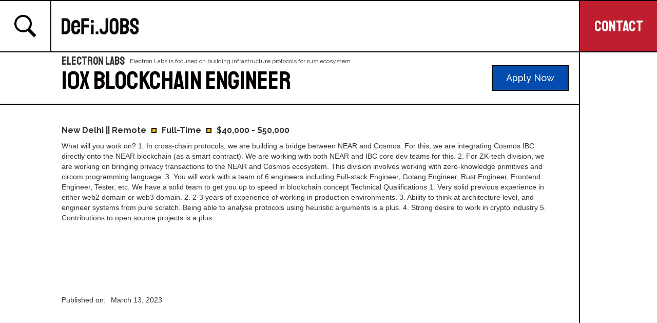

--- FILE ---
content_type: text/html; charset=utf-8
request_url: https://www.defi.jobs/jobs/10x-blockchain-engineer
body_size: 4861
content:
<!DOCTYPE html><!-- Last Published: Wed Jul 19 2023 15:45:28 GMT+0000 (Coordinated Universal Time) --><html data-wf-domain="www.defi.jobs" data-wf-page="5db977dd2067fafb958adcff" data-wf-site="5db8a7ae53e3ec64f8564566" data-wf-collection="5db977dd2067fa31608adcfe" data-wf-item-slug="10x-blockchain-engineer"><head><meta charset="utf-8"/><title>10x Blockchain Engineer at Electron Labs</title><meta content="Electron Labs is looking for a 10x Blockchain Engineer to help them build the future of finance in New Delhi || Remote. Join them or any of the other DeFi projects hiring right now." name="description"/><meta content="10x Blockchain Engineer at Electron Labs" property="og:title"/><meta content="Electron Labs is looking for a 10x Blockchain Engineer to help them build the future of finance in New Delhi || Remote. Join them or any of the other DeFi projects hiring right now." property="og:description"/><meta content="" property="og:image"/><meta content="10x Blockchain Engineer at Electron Labs" property="twitter:title"/><meta content="Electron Labs is looking for a 10x Blockchain Engineer to help them build the future of finance in New Delhi || Remote. Join them or any of the other DeFi projects hiring right now." property="twitter:description"/><meta content="" property="twitter:image"/><meta property="og:type" content="website"/><meta content="summary_large_image" name="twitter:card"/><meta content="width=device-width, initial-scale=1" name="viewport"/><link href="https://global-uploads.webflow.com/5db8a7ae53e3ec64f8564566/css/defi-6771ab.webflow.c751a8142.css" rel="stylesheet" type="text/css"/><link href="https://fonts.googleapis.com" rel="preconnect"/><link href="https://fonts.gstatic.com" rel="preconnect" crossorigin="anonymous"/><script src="https://ajax.googleapis.com/ajax/libs/webfont/1.6.26/webfont.js" type="text/javascript"></script><script type="text/javascript">WebFont.load({  google: {    families: ["Great Vibes:400","Staatliches:regular","Raleway:200,regular,500,500italic,700,700italic"]  }});</script><script type="text/javascript">!function(o,c){var n=c.documentElement,t=" w-mod-";n.className+=t+"js",("ontouchstart"in o||o.DocumentTouch&&c instanceof DocumentTouch)&&(n.className+=t+"touch")}(window,document);</script><link href="https://cdn.prod.website-files.com/5db8a7ae53e3ec64f8564566/5dc99be541ec9e22be426ebb_icon.jpg" rel="shortcut icon" type="image/x-icon"/><link href="https://cdn.prod.website-files.com/5db8a7ae53e3ec64f8564566/5dc99bb641ec9ec3f0426e31_webclip.jpg" rel="apple-touch-icon"/><script>
    !function(t,e){var o,n,p,r;e.__SV||(window.posthog=e,e._i=[],e.init=function(i,s,a){function g(t,e){var o=e.split(".");2==o.length&&(t=t[o[0]],e=o[1]),t[e]=function(){t.push([e].concat(Array.prototype.slice.call(arguments,0)))}}(p=t.createElement("script")).type="text/javascript",p.async=!0,p.src=s.api_host+"/static/array.js",(r=t.getElementsByTagName("script")[0]).parentNode.insertBefore(p,r);var u=e;for(void 0!==a?u=e[a]=[]:a="posthog",u.people=u.people||[],u.toString=function(t){var e="posthog";return"posthog"!==a&&(e+="."+a),t||(e+=" (stub)"),e},u.people.toString=function(){return u.toString(1)+".people (stub)"},o="capture identify alias people.set people.set_once set_config register register_once unregister opt_out_capturing has_opted_out_capturing opt_in_capturing reset isFeatureEnabled onFeatureFlags".split(" "),n=0;n<o.length;n++)g(u,o[n]);e._i.push([i,s,a])},e.__SV=1)}(document,window.posthog||[]);
    posthog.init('phc_yuRCr7cloZ1V5lMdnWXRRPkkF05KegfqD3bmNnSqEW4',{api_host:'https://app.posthog.com'})
</script>

<!-- Google Tag Manager -->
<script>(function(w,d,s,l,i){w[l]=w[l]||[];w[l].push({'gtm.start':
new Date().getTime(),event:'gtm.js'});var f=d.getElementsByTagName(s)[0],
j=d.createElement(s),dl=l!='dataLayer'?'&l='+l:'';j.async=true;j.src=
'https://www.googletagmanager.com/gtm.js?id='+i+dl;f.parentNode.insertBefore(j,f);
})(window,document,'script','dataLayer','GTM-TCB724HJ');</script>
<!-- End Google Tag Manager --></head><body class="body-2"><div data-collapse="medium" data-animation="default" data-duration="400" data-easing="ease" data-easing2="ease" role="banner" class="navbar-2 w-nav"><form action="/search" class="search-bar w-form"><div data-w-id="c4e5bdf5-e027-3c39-b752-b60f2a146a58" class="close-2"><div class="exit"></div></div><input class="search-box-2 w-input" autofocus="true" maxlength="256" name="query" placeholder="Type something" type="search" id="search" required=""/><input type="submit" class="search-button-2 w-button" value=""/></form><div class="container-2 w-container"><a data-w-id="c4e5bdf5-e027-3c39-b752-b60f2a146a5d" href="#" class="search-open w-button"></a><a href="/" class="brand w-nav-brand"><img src="https://cdn.prod.website-files.com/5db8a7ae53e3ec64f8564566/5dc9724afd85fded0ce49d8f_DeFi-logo.png" alt="" sizes="150px" srcset="https://global-uploads.webflow.com/5db8a7ae53e3ec64f8564566/5dc9724afd85fded0ce49d8f_DeFi-logo-p-500.png 500w, https://global-uploads.webflow.com/5db8a7ae53e3ec64f8564566/5dc9724afd85fded0ce49d8f_DeFi-logo-p-800.png 800w, https://global-uploads.webflow.com/5db8a7ae53e3ec64f8564566/5dc9724afd85fded0ce49d8f_DeFi-logo-p-1080.png 1080w, https://global-uploads.webflow.com/5db8a7ae53e3ec64f8564566/5dc9724afd85fded0ce49d8f_DeFi-logo.png 1384w" class="logo"/></a><nav role="navigation" class="nav-w w-nav-menu"><a href="#" data-w-id="c4e5bdf5-e027-3c39-b752-b60f2a146a62" class="nav-b news w-nav-link">Newsletter</a><a href="/about" class="nav-b about w-nav-link">About</a><a href="mailto:rob@hype.partners?subject=I&#x27;ve%20got%20a%20question%20about%20DeFi.jobs" class="nav-b cont w-nav-link">Contact</a><a href="mailto:rob@hype.partners?subject=I&#x27;ve%20got%20a%20question%20about%20DeFi.jobs" class="nav-b post w-nav-link">CONTACT</a></nav><div class="menu-button w-nav-button"></div></div></div><div style="display:none;opacity:0" class="form-wrapper-apply"><div class="wrapper-form"><div class="apply-form w-form"><form id="wf-form-Application" name="wf-form-Application" data-name="Application" method="get" class="form-3" data-wf-page-id="5db977dd2067fafb958adcff" data-wf-element-id="4c6f6b29-04aa-c44c-3fc8-439cba57e4bd"><div class="felx-h"><div class="form-3"><label for="First-Name" class="form-text">First Name *</label><input class="apply-field w-input" maxlength="256" name="First-Name" data-name="First Name" placeholder="" type="text" id="First-Name"/></div><div class="form-3 r"><label for="Last-Name" class="form-text">Last Name *</label><input class="apply-field w-input" maxlength="256" name="Last-Name" data-name="Last Name" placeholder="" type="text" id="Last-Name"/></div></div><label for="email" class="form-text">Email Address *</label><input class="apply-field w-input" maxlength="256" name="email" data-name="Email" placeholder="" type="email" id="email" required=""/><label for="Linkedin" class="form-text">Linkedin Profile *</label><input class="apply-field w-input" maxlength="256" name="Linkedin" data-name="Linkedin" placeholder="" type="text" id="Linkedin" required=""/><div class="file-upload w-file-upload"><div class="default-state w-file-upload-default"><input class="w-file-upload-input" accept="" name="Resume" data-name="Resume" aria-hidden="true" type="file" id="Resume" tabindex="-1" required=""/><label role="button" tabindex="0" for="Resume" class="button w-file-upload-label"><div class="w-icon-file-upload-icon"></div><div class="w-inline-block">Upload Your Resume</div></label><div class="w-file-upload-info">Max file size 10MB.</div></div><div tabindex="-1" class="w-file-upload-uploading w-hidden"><div class="w-file-upload-uploading-btn"><svg class="w-icon-file-upload-uploading" xmlns="http://www.w3.org/2000/svg" viewBox="0 0 30 30" aria-hidden="true"><path fill="currentColor" opacity=".2" d="M15 30a15 15 0 1 1 0-30 15 15 0 0 1 0 30zm0-3a12 12 0 1 0 0-24 12 12 0 0 0 0 24z"></path><path fill="currentColor" opacity=".75" d="M0 15A15 15 0 0 1 15 0v3A12 12 0 0 0 3 15H0z"><animateTransform attributeName="transform" attributeType="XML" dur="0.6s" from="0 15 15" repeatCount="indefinite" to="360 15 15" type="rotate"></animateTransform></path></svg><div class="w-inline-block">Uploading...</div></div></div><div tabindex="-1" class="w-file-upload-success w-hidden"><div class="w-file-upload-file"><div class="w-file-upload-file-name">fileuploaded.jpg</div><div aria-label="Remove file" role="button" tabindex="0" class="w-file-remove-link"><div class="w-icon-file-upload-remove"></div></div></div></div><div tabindex="-1" class="w-file-upload-error w-hidden"><div class="w-file-upload-error-msg" data-w-size-error="Upload failed. Max size for files is 10 MB." data-w-type-error="Upload failed. Invalid file type." data-w-generic-error="Upload failed. Something went wrong. Please retry.">Upload failed. Max size for files is 10 MB.</div></div></div><div class="w-embed"><input type="hidden" value="10x Blockchain Engineer at Electron Labs"/></div><input type="submit" data-wait="Please wait..." class="cta w-button" value="Submit"/></form><div class="success-message-2 w-form-done"><div class="center-flex"><div>Thanks for getting in touch. We&#x27;ll contact you soon.</div><a href="http://jobs.electronlabs.org/" target="_blank" class="cta hide w-button">Apply Here</a></div></div><div class="w-form-fail"><div>Oops! Something went wrong while submitting the form.</div></div></div><div data-w-id="6ccd2811-ce34-082a-311b-0af91a1d6694" class="back">← back</div></div></div><div class="section-jp"><div class="jp-hero"><div class="test"><a href="http://jobs.electronlabs.org/" class="link-jp w-inline-block"><div style="background-image:none" class="jp-img"></div></a><div class="jp-top"><div class="company-wrapper"><div class="jp-org">Electron Labs</div><div class="desc">Electron Labs is focused on building infrastructure protocols for rust ecosystem</div></div><div class="hero-h1 page">10x Blockchain Engineer</div></div><div class="cta-wrapper"><a data-w-id="f3b7922a-d3b3-c8c4-b49c-71e92a92e4ef" href="#" target="_blank" class="cta w-button">Apply Now</a></div></div><div class="jp-wrapper"><div class="perks">New Delhi || Remote</div><div class="dot"></div><div class="perks">Full-Time</div><div class="dot"></div><div class="perks">$40,000 - $50,000</div></div><div style="display:block;opacity:1" class="rich-text-block w-richtext">What will you work on?

1. In cross-chain protocols, we are building a bridge between NEAR and Cosmos. For this, we are integrating Cosmos IBC directly onto the NEAR blockchain (as a smart contract). We are working with both NEAR and IBC core dev teams for this.
2. For ZK-tech division, we are working on bringing privacy transactions to the NEAR and Cosmos ecosystem. This division involves working with zero-knowledge primitives and circom programming language.
3. You will work with a team of 6 engineers including Full-stack Engineer, Golang Engineer, Rust
Engineer, Frontend Engineer, Tester, etc. We have a solid team to get you up to speed in
blockchain concept

Technical Qualifications

1. Very solid previous experience in either web2 domain or web3 domain.
2. 2-3 years of experience of working in production environments.
3. Ability to think at architecture level, and engineer systems from pure scratch. Being able to analyse protocols using heuristic arguments is a plus.
4. Strong desire to work in crypto industry
5. Contributions to open source projects is a plus.</div><div class="jp-wrapper"><div class="publish-date">Published on: </div><div>March 13, 2023</div></div></div><div class="right-jp"></div></div><div class="footer2"><div class="left-footer"></div><div class="footer"><p class="paragraph footer">DeFi.jobs is an initiative of<!-- --> <a href="https://hy.pe" target="_blank">hype talent</a>. The design was inspired by &#x27;De Stijl&#x27; art movement, and in particular the works of Piet Mondriaan. If you&#x27;d like to contact us, you can <a href="mailto:rob@hype.partners?subject=Hi%20Rob%2C%20I%20found%20you%20on%20Defi.jobs%20and%20have%20a%20question">send us an email here</a> or follow us on <a href="https://twitter.com/hypepartners" target="_blank">Twitter</a>.<br/><br/>© 2023 Hype</p></div></div><script src="https://d3e54v103j8qbb.cloudfront.net/js/jquery-3.5.1.min.dc5e7f18c8.js?site=5db8a7ae53e3ec64f8564566" type="text/javascript" integrity="sha256-9/aliU8dGd2tb6OSsuzixeV4y/faTqgFtohetphbbj0=" crossorigin="anonymous"></script><script src="https://global-uploads.webflow.com/5db8a7ae53e3ec64f8564566/js/webflow.7647f6fdf.js" type="text/javascript"></script><!-- Google Tag Manager (noscript) -->
<noscript><iframe src="https://www.googletagmanager.com/ns.html?id=GTM-TCB724HJ"
height="0" width="0" style="display:none;visibility:hidden"></iframe></noscript>
<!-- End Google Tag Manager (noscript) --></body></html>

--- FILE ---
content_type: text/css
request_url: https://global-uploads.webflow.com/5db8a7ae53e3ec64f8564566/css/defi-6771ab.webflow.c751a8142.css
body_size: 13314
content:
html {
  -ms-text-size-adjust: 100%;
  -webkit-text-size-adjust: 100%;
  font-family: sans-serif;
}

body {
  margin: 0;
}

article, aside, details, figcaption, figure, footer, header, hgroup, main, menu, nav, section, summary {
  display: block;
}

audio, canvas, progress, video {
  vertical-align: baseline;
  display: inline-block;
}

audio:not([controls]) {
  height: 0;
  display: none;
}

[hidden], template {
  display: none;
}

a {
  background-color: rgba(0, 0, 0, 0);
}

a:active, a:hover {
  outline: 0;
}

abbr[title] {
  border-bottom: 1px dotted;
}

b, strong {
  font-weight: bold;
}

dfn {
  font-style: italic;
}

h1 {
  margin: .67em 0;
  font-size: 2em;
}

mark {
  color: #000;
  background: #ff0;
}

small {
  font-size: 80%;
}

sub, sup {
  vertical-align: baseline;
  font-size: 75%;
  line-height: 0;
  position: relative;
}

sup {
  top: -.5em;
}

sub {
  bottom: -.25em;
}

img {
  border: 0;
}

svg:not(:root) {
  overflow: hidden;
}

figure {
  margin: 1em 40px;
}

hr {
  box-sizing: content-box;
  height: 0;
}

pre {
  overflow: auto;
}

code, kbd, pre, samp {
  font-family: monospace;
  font-size: 1em;
}

button, input, optgroup, select, textarea {
  color: inherit;
  font: inherit;
  margin: 0;
}

button {
  overflow: visible;
}

button, select {
  text-transform: none;
}

button, html input[type="button"], input[type="reset"] {
  -webkit-appearance: button;
  cursor: pointer;
}

button[disabled], html input[disabled] {
  cursor: default;
}

button::-moz-focus-inner, input::-moz-focus-inner {
  border: 0;
  padding: 0;
}

input {
  line-height: normal;
}

input[type="checkbox"], input[type="radio"] {
  box-sizing: border-box;
  padding: 0;
}

input[type="number"]::-webkit-inner-spin-button, input[type="number"]::-webkit-outer-spin-button {
  height: auto;
}

input[type="search"] {
  -webkit-appearance: none;
}

input[type="search"]::-webkit-search-cancel-button, input[type="search"]::-webkit-search-decoration {
  -webkit-appearance: none;
}

fieldset {
  border: 1px solid silver;
  margin: 0 2px;
  padding: .35em .625em .75em;
}

legend {
  border: 0;
  padding: 0;
}

textarea {
  overflow: auto;
}

optgroup {
  font-weight: bold;
}

table {
  border-collapse: collapse;
  border-spacing: 0;
}

td, th {
  padding: 0;
}

@font-face {
  font-family: webflow-icons;
  src: url("[data-uri]") format("truetype");
  font-weight: normal;
  font-style: normal;
}

[class^="w-icon-"], [class*=" w-icon-"] {
  speak: none;
  font-variant: normal;
  text-transform: none;
  -webkit-font-smoothing: antialiased;
  -moz-osx-font-smoothing: grayscale;
  font-style: normal;
  font-weight: normal;
  line-height: 1;
  font-family: webflow-icons !important;
}

.w-icon-slider-right:before {
  content: "";
}

.w-icon-slider-left:before {
  content: "";
}

.w-icon-nav-menu:before {
  content: "";
}

.w-icon-arrow-down:before, .w-icon-dropdown-toggle:before {
  content: "";
}

.w-icon-file-upload-remove:before {
  content: "";
}

.w-icon-file-upload-icon:before {
  content: "";
}

* {
  box-sizing: border-box;
}

html {
  height: 100%;
}

body {
  min-height: 100%;
  color: #333;
  background-color: #fff;
  margin: 0;
  font-family: Arial, sans-serif;
  font-size: 14px;
  line-height: 20px;
}

img {
  max-width: 100%;
  vertical-align: middle;
  display: inline-block;
}

html.w-mod-touch * {
  background-attachment: scroll !important;
}

.w-block {
  display: block;
}

.w-inline-block {
  max-width: 100%;
  display: inline-block;
}

.w-clearfix:before, .w-clearfix:after {
  content: " ";
  grid-area: 1 / 1 / 2 / 2;
  display: table;
}

.w-clearfix:after {
  clear: both;
}

.w-hidden {
  display: none;
}

.w-button {
  color: #fff;
  line-height: inherit;
  cursor: pointer;
  background-color: #3898ec;
  border: 0;
  border-radius: 0;
  padding: 9px 15px;
  text-decoration: none;
  display: inline-block;
}

input.w-button {
  -webkit-appearance: button;
}

html[data-w-dynpage] [data-w-cloak] {
  color: rgba(0, 0, 0, 0) !important;
}

.w-webflow-badge, .w-webflow-badge * {
  z-index: auto;
  visibility: visible;
  box-sizing: border-box;
  width: auto;
  height: auto;
  max-height: none;
  max-width: none;
  min-height: 0;
  min-width: 0;
  float: none;
  clear: none;
  box-shadow: none;
  opacity: 1;
  direction: ltr;
  font-family: inherit;
  font-weight: inherit;
  color: inherit;
  font-size: inherit;
  line-height: inherit;
  font-style: inherit;
  font-variant: inherit;
  text-align: inherit;
  letter-spacing: inherit;
  -webkit-text-decoration: inherit;
  text-decoration: inherit;
  text-indent: 0;
  text-transform: inherit;
  text-shadow: none;
  font-smoothing: auto;
  vertical-align: baseline;
  cursor: inherit;
  white-space: inherit;
  word-break: normal;
  word-spacing: normal;
  word-wrap: normal;
  background: none;
  border: 0 rgba(0, 0, 0, 0);
  border-radius: 0;
  margin: 0;
  padding: 0;
  list-style-type: disc;
  transition: none;
  display: block;
  position: static;
  top: auto;
  bottom: auto;
  left: auto;
  right: auto;
  overflow: visible;
  transform: none;
}

.w-webflow-badge {
  white-space: nowrap;
  cursor: pointer;
  box-shadow: 0 0 0 1px rgba(0, 0, 0, .1), 0 1px 3px rgba(0, 0, 0, .1);
  visibility: visible !important;
  z-index: 2147483647 !important;
  color: #aaadb0 !important;
  opacity: 1 !important;
  width: auto !important;
  height: auto !important;
  background-color: #fff !important;
  border-radius: 3px !important;
  margin: 0 !important;
  padding: 6px 8px 6px 6px !important;
  font-size: 12px !important;
  line-height: 14px !important;
  text-decoration: none !important;
  display: inline-block !important;
  position: fixed !important;
  top: auto !important;
  bottom: 12px !important;
  left: auto !important;
  right: 12px !important;
  overflow: visible !important;
  transform: none !important;
}

.w-webflow-badge > img {
  visibility: visible !important;
  opacity: 1 !important;
  vertical-align: middle !important;
  display: inline-block !important;
}

h1, h2, h3, h4, h5, h6 {
  margin-bottom: 10px;
  font-weight: bold;
}

h1 {
  margin-top: 20px;
  font-size: 38px;
  line-height: 44px;
}

h2 {
  margin-top: 20px;
  font-size: 32px;
  line-height: 36px;
}

h3 {
  margin-top: 20px;
  font-size: 24px;
  line-height: 30px;
}

h4 {
  margin-top: 10px;
  font-size: 18px;
  line-height: 24px;
}

h5 {
  margin-top: 10px;
  font-size: 14px;
  line-height: 20px;
}

h6 {
  margin-top: 10px;
  font-size: 12px;
  line-height: 18px;
}

p {
  margin-top: 0;
  margin-bottom: 10px;
}

blockquote {
  border-left: 5px solid #e2e2e2;
  margin: 0 0 10px;
  padding: 10px 20px;
  font-size: 18px;
  line-height: 22px;
}

figure {
  margin: 0 0 10px;
}

figcaption {
  text-align: center;
  margin-top: 5px;
}

ul, ol {
  margin-top: 0;
  margin-bottom: 10px;
  padding-left: 40px;
}

.w-list-unstyled {
  padding-left: 0;
  list-style: none;
}

.w-embed:before, .w-embed:after {
  content: " ";
  grid-area: 1 / 1 / 2 / 2;
  display: table;
}

.w-embed:after {
  clear: both;
}

.w-video {
  width: 100%;
  padding: 0;
  position: relative;
}

.w-video iframe, .w-video object, .w-video embed {
  width: 100%;
  height: 100%;
  border: none;
  position: absolute;
  top: 0;
  left: 0;
}

fieldset {
  border: 0;
  margin: 0;
  padding: 0;
}

button, [type="button"], [type="reset"] {
  cursor: pointer;
  -webkit-appearance: button;
  border: 0;
}

.w-form {
  margin: 0 0 15px;
}

.w-form-done {
  text-align: center;
  background-color: #ddd;
  padding: 20px;
  display: none;
}

.w-form-fail {
  background-color: #ffdede;
  margin-top: 10px;
  padding: 10px;
  display: none;
}

label {
  margin-bottom: 5px;
  font-weight: bold;
  display: block;
}

.w-input, .w-select {
  width: 100%;
  height: 38px;
  color: #333;
  vertical-align: middle;
  background-color: #fff;
  border: 1px solid #ccc;
  margin-bottom: 10px;
  padding: 8px 12px;
  font-size: 14px;
  line-height: 1.42857;
  display: block;
}

.w-input:-moz-placeholder, .w-select:-moz-placeholder {
  color: #999;
}

.w-input::-moz-placeholder, .w-select::-moz-placeholder {
  color: #999;
  opacity: 1;
}

.w-input::-webkit-input-placeholder, .w-select::-webkit-input-placeholder {
  color: #999;
}

.w-input:focus, .w-select:focus {
  border-color: #3898ec;
  outline: 0;
}

.w-input[disabled], .w-select[disabled], .w-input[readonly], .w-select[readonly], fieldset[disabled] .w-input, fieldset[disabled] .w-select {
  cursor: not-allowed;
}

.w-input[disabled]:not(.w-input-disabled), .w-select[disabled]:not(.w-input-disabled), .w-input[readonly], .w-select[readonly], fieldset[disabled]:not(.w-input-disabled) .w-input, fieldset[disabled]:not(.w-input-disabled) .w-select {
  background-color: #eee;
}

textarea.w-input, textarea.w-select {
  height: auto;
}

.w-select {
  background-color: #f3f3f3;
}

.w-select[multiple] {
  height: auto;
}

.w-form-label {
  cursor: pointer;
  margin-bottom: 0;
  font-weight: normal;
  display: inline-block;
}

.w-radio {
  margin-bottom: 5px;
  padding-left: 20px;
  display: block;
}

.w-radio:before, .w-radio:after {
  content: " ";
  grid-area: 1 / 1 / 2 / 2;
  display: table;
}

.w-radio:after {
  clear: both;
}

.w-radio-input {
  float: left;
  margin: 3px 0 0 -20px;
  line-height: normal;
}

.w-file-upload {
  margin-bottom: 10px;
  display: block;
}

.w-file-upload-input {
  width: .1px;
  height: .1px;
  opacity: 0;
  z-index: -100;
  position: absolute;
  overflow: hidden;
}

.w-file-upload-default, .w-file-upload-uploading, .w-file-upload-success {
  color: #333;
  display: inline-block;
}

.w-file-upload-error {
  margin-top: 10px;
  display: block;
}

.w-file-upload-default.w-hidden, .w-file-upload-uploading.w-hidden, .w-file-upload-error.w-hidden, .w-file-upload-success.w-hidden {
  display: none;
}

.w-file-upload-uploading-btn {
  cursor: pointer;
  background-color: #fafafa;
  border: 1px solid #ccc;
  margin: 0;
  padding: 8px 12px;
  font-size: 14px;
  font-weight: normal;
  display: flex;
}

.w-file-upload-file {
  background-color: #fafafa;
  border: 1px solid #ccc;
  flex-grow: 1;
  justify-content: space-between;
  margin: 0;
  padding: 8px 9px 8px 11px;
  display: flex;
}

.w-file-upload-file-name {
  font-size: 14px;
  font-weight: normal;
  display: block;
}

.w-file-remove-link {
  width: auto;
  height: auto;
  cursor: pointer;
  margin-top: 3px;
  margin-left: 10px;
  padding: 3px;
  display: block;
}

.w-icon-file-upload-remove {
  margin: auto;
  font-size: 10px;
}

.w-file-upload-error-msg {
  color: #ea384c;
  padding: 2px 0;
  display: inline-block;
}

.w-file-upload-info {
  padding: 0 12px;
  line-height: 38px;
  display: inline-block;
}

.w-file-upload-label {
  cursor: pointer;
  background-color: #fafafa;
  border: 1px solid #ccc;
  margin: 0;
  padding: 8px 12px;
  font-size: 14px;
  font-weight: normal;
  display: inline-block;
}

.w-icon-file-upload-icon, .w-icon-file-upload-uploading {
  width: 20px;
  margin-right: 8px;
  display: inline-block;
}

.w-icon-file-upload-uploading {
  height: 20px;
}

.w-container {
  max-width: 940px;
  margin-left: auto;
  margin-right: auto;
}

.w-container:before, .w-container:after {
  content: " ";
  grid-area: 1 / 1 / 2 / 2;
  display: table;
}

.w-container:after {
  clear: both;
}

.w-container .w-row {
  margin-left: -10px;
  margin-right: -10px;
}

.w-row:before, .w-row:after {
  content: " ";
  grid-area: 1 / 1 / 2 / 2;
  display: table;
}

.w-row:after {
  clear: both;
}

.w-row .w-row {
  margin-left: 0;
  margin-right: 0;
}

.w-col {
  float: left;
  width: 100%;
  min-height: 1px;
  padding-left: 10px;
  padding-right: 10px;
  position: relative;
}

.w-col .w-col {
  padding-left: 0;
  padding-right: 0;
}

.w-col-1 {
  width: 8.33333%;
}

.w-col-2 {
  width: 16.6667%;
}

.w-col-3 {
  width: 25%;
}

.w-col-4 {
  width: 33.3333%;
}

.w-col-5 {
  width: 41.6667%;
}

.w-col-6 {
  width: 50%;
}

.w-col-7 {
  width: 58.3333%;
}

.w-col-8 {
  width: 66.6667%;
}

.w-col-9 {
  width: 75%;
}

.w-col-10 {
  width: 83.3333%;
}

.w-col-11 {
  width: 91.6667%;
}

.w-col-12 {
  width: 100%;
}

.w-hidden-main {
  display: none !important;
}

@media screen and (max-width: 991px) {
  .w-container {
    max-width: 728px;
  }

  .w-hidden-main {
    display: inherit !important;
  }

  .w-hidden-medium {
    display: none !important;
  }

  .w-col-medium-1 {
    width: 8.33333%;
  }

  .w-col-medium-2 {
    width: 16.6667%;
  }

  .w-col-medium-3 {
    width: 25%;
  }

  .w-col-medium-4 {
    width: 33.3333%;
  }

  .w-col-medium-5 {
    width: 41.6667%;
  }

  .w-col-medium-6 {
    width: 50%;
  }

  .w-col-medium-7 {
    width: 58.3333%;
  }

  .w-col-medium-8 {
    width: 66.6667%;
  }

  .w-col-medium-9 {
    width: 75%;
  }

  .w-col-medium-10 {
    width: 83.3333%;
  }

  .w-col-medium-11 {
    width: 91.6667%;
  }

  .w-col-medium-12 {
    width: 100%;
  }

  .w-col-stack {
    width: 100%;
    left: auto;
    right: auto;
  }
}

@media screen and (max-width: 767px) {
  .w-hidden-main, .w-hidden-medium {
    display: inherit !important;
  }

  .w-hidden-small {
    display: none !important;
  }

  .w-row, .w-container .w-row {
    margin-left: 0;
    margin-right: 0;
  }

  .w-col {
    width: 100%;
    left: auto;
    right: auto;
  }

  .w-col-small-1 {
    width: 8.33333%;
  }

  .w-col-small-2 {
    width: 16.6667%;
  }

  .w-col-small-3 {
    width: 25%;
  }

  .w-col-small-4 {
    width: 33.3333%;
  }

  .w-col-small-5 {
    width: 41.6667%;
  }

  .w-col-small-6 {
    width: 50%;
  }

  .w-col-small-7 {
    width: 58.3333%;
  }

  .w-col-small-8 {
    width: 66.6667%;
  }

  .w-col-small-9 {
    width: 75%;
  }

  .w-col-small-10 {
    width: 83.3333%;
  }

  .w-col-small-11 {
    width: 91.6667%;
  }

  .w-col-small-12 {
    width: 100%;
  }
}

@media screen and (max-width: 479px) {
  .w-container {
    max-width: none;
  }

  .w-hidden-main, .w-hidden-medium, .w-hidden-small {
    display: inherit !important;
  }

  .w-hidden-tiny {
    display: none !important;
  }

  .w-col {
    width: 100%;
  }

  .w-col-tiny-1 {
    width: 8.33333%;
  }

  .w-col-tiny-2 {
    width: 16.6667%;
  }

  .w-col-tiny-3 {
    width: 25%;
  }

  .w-col-tiny-4 {
    width: 33.3333%;
  }

  .w-col-tiny-5 {
    width: 41.6667%;
  }

  .w-col-tiny-6 {
    width: 50%;
  }

  .w-col-tiny-7 {
    width: 58.3333%;
  }

  .w-col-tiny-8 {
    width: 66.6667%;
  }

  .w-col-tiny-9 {
    width: 75%;
  }

  .w-col-tiny-10 {
    width: 83.3333%;
  }

  .w-col-tiny-11 {
    width: 91.6667%;
  }

  .w-col-tiny-12 {
    width: 100%;
  }
}

.w-widget {
  position: relative;
}

.w-widget-map {
  width: 100%;
  height: 400px;
}

.w-widget-map label {
  width: auto;
  display: inline;
}

.w-widget-map img {
  max-width: inherit;
}

.w-widget-map .gm-style-iw {
  text-align: center;
}

.w-widget-map .gm-style-iw > button {
  display: none !important;
}

.w-widget-twitter {
  overflow: hidden;
}

.w-widget-twitter-count-shim {
  vertical-align: top;
  width: 28px;
  height: 20px;
  text-align: center;
  background: #fff;
  border: 1px solid #758696;
  border-radius: 3px;
  display: inline-block;
  position: relative;
}

.w-widget-twitter-count-shim * {
  pointer-events: none;
  -webkit-user-select: none;
  -ms-user-select: none;
  user-select: none;
}

.w-widget-twitter-count-shim .w-widget-twitter-count-inner {
  text-align: center;
  color: #999;
  font-family: serif;
  font-size: 15px;
  line-height: 12px;
  position: relative;
}

.w-widget-twitter-count-shim .w-widget-twitter-count-clear {
  display: block;
  position: relative;
}

.w-widget-twitter-count-shim.w--large {
  width: 36px;
  height: 28px;
}

.w-widget-twitter-count-shim.w--large .w-widget-twitter-count-inner {
  font-size: 18px;
  line-height: 18px;
}

.w-widget-twitter-count-shim:not(.w--vertical) {
  margin-left: 5px;
  margin-right: 8px;
}

.w-widget-twitter-count-shim:not(.w--vertical).w--large {
  margin-left: 6px;
}

.w-widget-twitter-count-shim:not(.w--vertical):before, .w-widget-twitter-count-shim:not(.w--vertical):after {
  content: " ";
  height: 0;
  width: 0;
  pointer-events: none;
  border: solid rgba(0, 0, 0, 0);
  position: absolute;
  top: 50%;
  left: 0;
}

.w-widget-twitter-count-shim:not(.w--vertical):before {
  border-width: 4px;
  border-color: rgba(117, 134, 150, 0) #5d6c7b rgba(117, 134, 150, 0) rgba(117, 134, 150, 0);
  margin-top: -4px;
  margin-left: -9px;
}

.w-widget-twitter-count-shim:not(.w--vertical).w--large:before {
  border-width: 5px;
  margin-top: -5px;
  margin-left: -10px;
}

.w-widget-twitter-count-shim:not(.w--vertical):after {
  border-width: 4px;
  border-color: rgba(255, 255, 255, 0) #fff rgba(255, 255, 255, 0) rgba(255, 255, 255, 0);
  margin-top: -4px;
  margin-left: -8px;
}

.w-widget-twitter-count-shim:not(.w--vertical).w--large:after {
  border-width: 5px;
  margin-top: -5px;
  margin-left: -9px;
}

.w-widget-twitter-count-shim.w--vertical {
  width: 61px;
  height: 33px;
  margin-bottom: 8px;
}

.w-widget-twitter-count-shim.w--vertical:before, .w-widget-twitter-count-shim.w--vertical:after {
  content: " ";
  height: 0;
  width: 0;
  pointer-events: none;
  border: solid rgba(0, 0, 0, 0);
  position: absolute;
  top: 100%;
  left: 50%;
}

.w-widget-twitter-count-shim.w--vertical:before {
  border-width: 5px;
  border-color: #5d6c7b rgba(117, 134, 150, 0) rgba(117, 134, 150, 0);
  margin-left: -5px;
}

.w-widget-twitter-count-shim.w--vertical:after {
  border-width: 4px;
  border-color: #fff rgba(255, 255, 255, 0) rgba(255, 255, 255, 0);
  margin-left: -4px;
}

.w-widget-twitter-count-shim.w--vertical .w-widget-twitter-count-inner {
  font-size: 18px;
  line-height: 22px;
}

.w-widget-twitter-count-shim.w--vertical.w--large {
  width: 76px;
}

.w-background-video {
  height: 500px;
  color: #fff;
  position: relative;
  overflow: hidden;
}

.w-background-video > video {
  width: 100%;
  height: 100%;
  object-fit: cover;
  z-index: -100;
  background-position: 50%;
  background-size: cover;
  margin: auto;
  position: absolute;
  top: -100%;
  bottom: -100%;
  left: -100%;
  right: -100%;
}

.w-background-video > video::-webkit-media-controls-start-playback-button {
  -webkit-appearance: none;
  display: none !important;
}

.w-background-video--control {
  background-color: rgba(0, 0, 0, 0);
  padding: 0;
  position: absolute;
  bottom: 1em;
  right: 1em;
}

.w-background-video--control > [hidden] {
  display: none !important;
}

.w-slider {
  height: 300px;
  text-align: center;
  clear: both;
  -webkit-tap-highlight-color: rgba(0, 0, 0, 0);
  tap-highlight-color: rgba(0, 0, 0, 0);
  background: #ddd;
  position: relative;
}

.w-slider-mask {
  z-index: 1;
  height: 100%;
  white-space: nowrap;
  display: block;
  position: relative;
  left: 0;
  right: 0;
  overflow: hidden;
}

.w-slide {
  vertical-align: top;
  width: 100%;
  height: 100%;
  white-space: normal;
  text-align: left;
  display: inline-block;
  position: relative;
}

.w-slider-nav {
  z-index: 2;
  height: 40px;
  text-align: center;
  -webkit-tap-highlight-color: rgba(0, 0, 0, 0);
  tap-highlight-color: rgba(0, 0, 0, 0);
  margin: auto;
  padding-top: 10px;
  position: absolute;
  top: auto;
  bottom: 0;
  left: 0;
  right: 0;
}

.w-slider-nav.w-round > div {
  border-radius: 100%;
}

.w-slider-nav.w-num > div {
  width: auto;
  height: auto;
  font-size: inherit;
  line-height: inherit;
  padding: .2em .5em;
}

.w-slider-nav.w-shadow > div {
  box-shadow: 0 0 3px rgba(51, 51, 51, .4);
}

.w-slider-nav-invert {
  color: #fff;
}

.w-slider-nav-invert > div {
  background-color: rgba(34, 34, 34, .4);
}

.w-slider-nav-invert > div.w-active {
  background-color: #222;
}

.w-slider-dot {
  width: 1em;
  height: 1em;
  cursor: pointer;
  background-color: rgba(255, 255, 255, .4);
  margin: 0 3px .5em;
  transition: background-color .1s, color .1s;
  display: inline-block;
  position: relative;
}

.w-slider-dot.w-active {
  background-color: #fff;
}

.w-slider-dot:focus {
  outline: none;
  box-shadow: 0 0 0 2px #fff;
}

.w-slider-dot:focus.w-active {
  box-shadow: none;
}

.w-slider-arrow-left, .w-slider-arrow-right {
  width: 80px;
  cursor: pointer;
  color: #fff;
  -webkit-tap-highlight-color: rgba(0, 0, 0, 0);
  tap-highlight-color: rgba(0, 0, 0, 0);
  -webkit-user-select: none;
  -ms-user-select: none;
  user-select: none;
  margin: auto;
  font-size: 40px;
  position: absolute;
  top: 0;
  bottom: 0;
  left: 0;
  right: 0;
  overflow: hidden;
}

.w-slider-arrow-left [class^="w-icon-"], .w-slider-arrow-right [class^="w-icon-"], .w-slider-arrow-left [class*=" w-icon-"], .w-slider-arrow-right [class*=" w-icon-"] {
  position: absolute;
}

.w-slider-arrow-left:focus, .w-slider-arrow-right:focus {
  outline: 0;
}

.w-slider-arrow-left {
  z-index: 3;
  right: auto;
}

.w-slider-arrow-right {
  z-index: 4;
  left: auto;
}

.w-icon-slider-left, .w-icon-slider-right {
  width: 1em;
  height: 1em;
  margin: auto;
  top: 0;
  bottom: 0;
  left: 0;
  right: 0;
}

.w-slider-aria-label {
  clip: rect(0 0 0 0);
  height: 1px;
  width: 1px;
  border: 0;
  margin: -1px;
  padding: 0;
  position: absolute;
  overflow: hidden;
}

.w-slider-force-show {
  display: block !important;
}

.w-dropdown {
  text-align: left;
  z-index: 900;
  margin-left: auto;
  margin-right: auto;
  display: inline-block;
  position: relative;
}

.w-dropdown-btn, .w-dropdown-toggle, .w-dropdown-link {
  vertical-align: top;
  color: #222;
  text-align: left;
  white-space: nowrap;
  margin-left: auto;
  margin-right: auto;
  padding: 20px;
  text-decoration: none;
  position: relative;
}

.w-dropdown-toggle {
  -webkit-user-select: none;
  -ms-user-select: none;
  user-select: none;
  cursor: pointer;
  padding-right: 40px;
  display: inline-block;
}

.w-dropdown-toggle:focus {
  outline: 0;
}

.w-icon-dropdown-toggle {
  width: 1em;
  height: 1em;
  margin: auto 20px auto auto;
  position: absolute;
  top: 0;
  bottom: 0;
  right: 0;
}

.w-dropdown-list {
  min-width: 100%;
  background: #ddd;
  display: none;
  position: absolute;
}

.w-dropdown-list.w--open {
  display: block;
}

.w-dropdown-link {
  color: #222;
  padding: 10px 20px;
  display: block;
}

.w-dropdown-link.w--current {
  color: #0082f3;
}

.w-dropdown-link:focus {
  outline: 0;
}

@media screen and (max-width: 767px) {
  .w-nav-brand {
    padding-left: 10px;
  }
}

.w-lightbox-backdrop {
  cursor: auto;
  letter-spacing: normal;
  text-indent: 0;
  text-shadow: none;
  text-transform: none;
  visibility: visible;
  white-space: normal;
  word-break: normal;
  word-spacing: normal;
  word-wrap: normal;
  color: #fff;
  text-align: center;
  z-index: 2000;
  opacity: 0;
  -webkit-user-select: none;
  -moz-user-select: none;
  -webkit-tap-highlight-color: transparent;
  background: rgba(0, 0, 0, .9);
  outline: 0;
  font-family: Helvetica Neue, Helvetica, Ubuntu, Segoe UI, Verdana, sans-serif;
  font-size: 17px;
  font-style: normal;
  font-weight: 300;
  line-height: 1.2;
  list-style: disc;
  position: fixed;
  top: 0;
  bottom: 0;
  left: 0;
  right: 0;
  -webkit-transform: translate(0);
}

.w-lightbox-backdrop, .w-lightbox-container {
  height: 100%;
  -webkit-overflow-scrolling: touch;
  overflow: auto;
}

.w-lightbox-content {
  height: 100vh;
  position: relative;
  overflow: hidden;
}

.w-lightbox-view {
  width: 100vw;
  height: 100vh;
  opacity: 0;
  position: absolute;
}

.w-lightbox-view:before {
  content: "";
  height: 100vh;
}

.w-lightbox-group, .w-lightbox-group .w-lightbox-view, .w-lightbox-group .w-lightbox-view:before {
  height: 86vh;
}

.w-lightbox-frame, .w-lightbox-view:before {
  vertical-align: middle;
  display: inline-block;
}

.w-lightbox-figure {
  margin: 0;
  position: relative;
}

.w-lightbox-group .w-lightbox-figure {
  cursor: pointer;
}

.w-lightbox-img {
  width: auto;
  height: auto;
  max-width: none;
}

.w-lightbox-image {
  float: none;
  max-width: 100vw;
  max-height: 100vh;
  display: block;
}

.w-lightbox-group .w-lightbox-image {
  max-height: 86vh;
}

.w-lightbox-caption {
  text-align: left;
  text-overflow: ellipsis;
  white-space: nowrap;
  background: rgba(0, 0, 0, .4);
  padding: .5em 1em;
  position: absolute;
  bottom: 0;
  left: 0;
  right: 0;
  overflow: hidden;
}

.w-lightbox-embed {
  width: 100%;
  height: 100%;
  position: absolute;
  top: 0;
  bottom: 0;
  left: 0;
  right: 0;
}

.w-lightbox-control {
  width: 4em;
  cursor: pointer;
  background-position: center;
  background-repeat: no-repeat;
  background-size: 24px;
  transition: all .3s;
  position: absolute;
  top: 0;
}

.w-lightbox-left {
  background-image: url("[data-uri]");
  display: none;
  bottom: 0;
  left: 0;
}

.w-lightbox-right {
  background-image: url("[data-uri]");
  display: none;
  bottom: 0;
  right: 0;
}

.w-lightbox-close {
  height: 2.6em;
  background-image: url("[data-uri]");
  background-size: 18px;
  right: 0;
}

.w-lightbox-strip {
  white-space: nowrap;
  padding: 0 1vh;
  line-height: 0;
  position: absolute;
  bottom: 0;
  left: 0;
  right: 0;
  overflow-x: auto;
  overflow-y: hidden;
}

.w-lightbox-item {
  width: 10vh;
  box-sizing: content-box;
  cursor: pointer;
  padding: 2vh 1vh;
  display: inline-block;
  -webkit-transform: translate3d(0, 0, 0);
}

.w-lightbox-active {
  opacity: .3;
}

.w-lightbox-thumbnail {
  height: 10vh;
  background: #222;
  position: relative;
  overflow: hidden;
}

.w-lightbox-thumbnail-image {
  position: absolute;
  top: 0;
  left: 0;
}

.w-lightbox-thumbnail .w-lightbox-tall {
  width: 100%;
  top: 50%;
  transform: translate(0, -50%);
}

.w-lightbox-thumbnail .w-lightbox-wide {
  height: 100%;
  left: 50%;
  transform: translate(-50%);
}

.w-lightbox-spinner {
  box-sizing: border-box;
  width: 40px;
  height: 40px;
  border: 5px solid rgba(0, 0, 0, .4);
  border-radius: 50%;
  margin-top: -20px;
  margin-left: -20px;
  animation: .8s linear infinite spin;
  position: absolute;
  top: 50%;
  left: 50%;
}

.w-lightbox-spinner:after {
  content: "";
  border: 3px solid rgba(0, 0, 0, 0);
  border-bottom-color: #fff;
  border-radius: 50%;
  position: absolute;
  top: -4px;
  bottom: -4px;
  left: -4px;
  right: -4px;
}

.w-lightbox-hide {
  display: none;
}

.w-lightbox-noscroll {
  overflow: hidden;
}

@media (min-width: 768px) {
  .w-lightbox-content {
    height: 96vh;
    margin-top: 2vh;
  }

  .w-lightbox-view, .w-lightbox-view:before {
    height: 96vh;
  }

  .w-lightbox-group, .w-lightbox-group .w-lightbox-view, .w-lightbox-group .w-lightbox-view:before {
    height: 84vh;
  }

  .w-lightbox-image {
    max-width: 96vw;
    max-height: 96vh;
  }

  .w-lightbox-group .w-lightbox-image {
    max-width: 82.3vw;
    max-height: 84vh;
  }

  .w-lightbox-left, .w-lightbox-right {
    opacity: .5;
    display: block;
  }

  .w-lightbox-close {
    opacity: .8;
  }

  .w-lightbox-control:hover {
    opacity: 1;
  }
}

.w-lightbox-inactive, .w-lightbox-inactive:hover {
  opacity: 0;
}

.w-richtext:before, .w-richtext:after {
  content: " ";
  grid-area: 1 / 1 / 2 / 2;
  display: table;
}

.w-richtext:after {
  clear: both;
}

.w-richtext[contenteditable="true"]:before, .w-richtext[contenteditable="true"]:after {
  white-space: initial;
}

.w-richtext ol, .w-richtext ul {
  overflow: hidden;
}

.w-richtext .w-richtext-figure-selected.w-richtext-figure-type-video div:after, .w-richtext .w-richtext-figure-selected[data-rt-type="video"] div:after, .w-richtext .w-richtext-figure-selected.w-richtext-figure-type-image div, .w-richtext .w-richtext-figure-selected[data-rt-type="image"] div {
  outline: 2px solid #2895f7;
}

.w-richtext figure.w-richtext-figure-type-video > div:after, .w-richtext figure[data-rt-type="video"] > div:after {
  content: "";
  display: none;
  position: absolute;
  top: 0;
  bottom: 0;
  left: 0;
  right: 0;
}

.w-richtext figure {
  max-width: 60%;
  position: relative;
}

.w-richtext figure > div:before {
  cursor: default !important;
}

.w-richtext figure img {
  width: 100%;
}

.w-richtext figure figcaption.w-richtext-figcaption-placeholder {
  opacity: .6;
}

.w-richtext figure div {
  color: rgba(0, 0, 0, 0);
  font-size: 0;
}

.w-richtext figure.w-richtext-figure-type-image, .w-richtext figure[data-rt-type="image"] {
  display: table;
}

.w-richtext figure.w-richtext-figure-type-image > div, .w-richtext figure[data-rt-type="image"] > div {
  display: inline-block;
}

.w-richtext figure.w-richtext-figure-type-image > figcaption, .w-richtext figure[data-rt-type="image"] > figcaption {
  caption-side: bottom;
  display: table-caption;
}

.w-richtext figure.w-richtext-figure-type-video, .w-richtext figure[data-rt-type="video"] {
  width: 60%;
  height: 0;
}

.w-richtext figure.w-richtext-figure-type-video iframe, .w-richtext figure[data-rt-type="video"] iframe {
  width: 100%;
  height: 100%;
  position: absolute;
  top: 0;
  left: 0;
}

.w-richtext figure.w-richtext-figure-type-video > div, .w-richtext figure[data-rt-type="video"] > div {
  width: 100%;
}

.w-richtext figure.w-richtext-align-center {
  clear: both;
  margin-left: auto;
  margin-right: auto;
}

.w-richtext figure.w-richtext-align-center.w-richtext-figure-type-image > div, .w-richtext figure.w-richtext-align-center[data-rt-type="image"] > div {
  max-width: 100%;
}

.w-richtext figure.w-richtext-align-normal {
  clear: both;
}

.w-richtext figure.w-richtext-align-fullwidth {
  width: 100%;
  max-width: 100%;
  text-align: center;
  clear: both;
  margin-left: auto;
  margin-right: auto;
  display: block;
}

.w-richtext figure.w-richtext-align-fullwidth > div {
  padding-bottom: inherit;
  display: inline-block;
}

.w-richtext figure.w-richtext-align-fullwidth > figcaption {
  display: block;
}

.w-richtext figure.w-richtext-align-floatleft {
  float: left;
  clear: none;
  margin-right: 15px;
}

.w-richtext figure.w-richtext-align-floatright {
  float: right;
  clear: none;
  margin-left: 15px;
}

.w-nav {
  z-index: 1000;
  background: #ddd;
  position: relative;
}

.w-nav:before, .w-nav:after {
  content: " ";
  grid-area: 1 / 1 / 2 / 2;
  display: table;
}

.w-nav:after {
  clear: both;
}

.w-nav-brand {
  float: left;
  color: #333;
  text-decoration: none;
  position: relative;
}

.w-nav-link {
  vertical-align: top;
  color: #222;
  text-align: left;
  margin-left: auto;
  margin-right: auto;
  padding: 20px;
  text-decoration: none;
  display: inline-block;
  position: relative;
}

.w-nav-link.w--current {
  color: #0082f3;
}

.w-nav-menu {
  float: right;
  position: relative;
}

[data-nav-menu-open] {
  text-align: center;
  min-width: 200px;
  background: #c8c8c8;
  position: absolute;
  top: 100%;
  left: 0;
  right: 0;
  overflow: visible;
  display: block !important;
}

.w--nav-link-open {
  display: block;
  position: relative;
}

.w-nav-overlay {
  width: 100%;
  display: none;
  position: absolute;
  top: 100%;
  left: 0;
  right: 0;
  overflow: hidden;
}

.w-nav-overlay [data-nav-menu-open] {
  top: 0;
}

.w-nav[data-animation="over-left"] .w-nav-overlay {
  width: auto;
}

.w-nav[data-animation="over-left"] .w-nav-overlay, .w-nav[data-animation="over-left"] [data-nav-menu-open] {
  z-index: 1;
  top: 0;
  right: auto;
}

.w-nav[data-animation="over-right"] .w-nav-overlay {
  width: auto;
}

.w-nav[data-animation="over-right"] .w-nav-overlay, .w-nav[data-animation="over-right"] [data-nav-menu-open] {
  z-index: 1;
  top: 0;
  left: auto;
}

.w-nav-button {
  float: right;
  cursor: pointer;
  -webkit-tap-highlight-color: rgba(0, 0, 0, 0);
  tap-highlight-color: rgba(0, 0, 0, 0);
  -webkit-user-select: none;
  -ms-user-select: none;
  user-select: none;
  padding: 18px;
  font-size: 24px;
  display: none;
  position: relative;
}

.w-nav-button:focus {
  outline: 0;
}

.w-nav-button.w--open {
  color: #fff;
  background-color: #c8c8c8;
}

.w-nav[data-collapse="all"] .w-nav-menu {
  display: none;
}

.w-nav[data-collapse="all"] .w-nav-button, .w--nav-dropdown-open, .w--nav-dropdown-toggle-open {
  display: block;
}

.w--nav-dropdown-list-open {
  position: static;
}

@media screen and (max-width: 991px) {
  .w-nav[data-collapse="medium"] .w-nav-menu {
    display: none;
  }

  .w-nav[data-collapse="medium"] .w-nav-button {
    display: block;
  }
}

@media screen and (max-width: 767px) {
  .w-nav[data-collapse="small"] .w-nav-menu {
    display: none;
  }

  .w-nav[data-collapse="small"] .w-nav-button {
    display: block;
  }

  .w-nav-brand {
    padding-left: 10px;
  }
}

@media screen and (max-width: 479px) {
  .w-nav[data-collapse="tiny"] .w-nav-menu {
    display: none;
  }

  .w-nav[data-collapse="tiny"] .w-nav-button {
    display: block;
  }
}

.w-tabs {
  position: relative;
}

.w-tabs:before, .w-tabs:after {
  content: " ";
  grid-area: 1 / 1 / 2 / 2;
  display: table;
}

.w-tabs:after {
  clear: both;
}

.w-tab-menu {
  position: relative;
}

.w-tab-link {
  vertical-align: top;
  text-align: left;
  cursor: pointer;
  color: #222;
  background-color: #ddd;
  padding: 9px 30px;
  text-decoration: none;
  display: inline-block;
  position: relative;
}

.w-tab-link.w--current {
  background-color: #c8c8c8;
}

.w-tab-link:focus {
  outline: 0;
}

.w-tab-content {
  display: block;
  position: relative;
  overflow: hidden;
}

.w-tab-pane {
  display: none;
  position: relative;
}

.w--tab-active {
  display: block;
}

@media screen and (max-width: 479px) {
  .w-tab-link {
    display: block;
  }
}

.w-ix-emptyfix:after {
  content: "";
}

@keyframes spin {
  0% {
    transform: rotate(0);
  }

  100% {
    transform: rotate(360deg);
  }
}

.w-dyn-empty {
  background-color: #ddd;
  padding: 10px;
}

.w-dyn-hide, .w-dyn-bind-empty, .w-condition-invisible {
  display: none !important;
}

.wf-layout-layout {
  display: grid;
}

.w-pagination-wrapper {
  flex-wrap: wrap;
  justify-content: center;
  display: flex;
}

.w-pagination-previous {
  color: #333;
  background-color: #fafafa;
  border: 1px solid #ccc;
  border-radius: 2px;
  margin-left: 10px;
  margin-right: 10px;
  padding: 9px 20px;
  font-size: 14px;
  display: block;
}

.w-pagination-previous-icon {
  margin-right: 4px;
}

.w-pagination-next {
  color: #333;
  background-color: #fafafa;
  border: 1px solid #ccc;
  border-radius: 2px;
  margin-left: 10px;
  margin-right: 10px;
  padding: 9px 20px;
  font-size: 14px;
  display: block;
}

.w-pagination-next-icon {
  margin-left: 4px;
}

body {
  color: #333;
  font-family: Arial, Helvetica Neue, Helvetica, sans-serif;
  font-size: 14px;
  line-height: 20px;
}

a {
  color: #be1e2d;
  font-weight: 500;
  text-decoration: none;
}

.search {
  width: 100vw;
  display: none;
}

.utility-page-wrap {
  width: 100vw;
  height: 100vh;
  max-height: 100%;
  max-width: 100%;
  background-color: #fff;
  justify-content: center;
  align-items: center;
  display: flex;
}

.utility-page-content {
  width: 350px;
  text-align: center;
  border: 0 #8b6037;
  flex-direction: column;
  padding-top: 20px;
  padding-bottom: 20px;
  display: flex;
}

.utility-page-form {
  flex-direction: column;
  align-items: stretch;
  display: flex;
}

.search-box {
  width: auto;
  height: 100px;
  color: #000;
  letter-spacing: 5px;
  background-color: #fff;
  border: 0 solid #fff;
  border-top-width: 1px;
  border-bottom: 4px solid #000;
  flex: 1;
  margin-bottom: 0;
  padding-left: 12px;
  font-family: Staatliches, sans-serif;
  font-size: 40px;
  font-style: normal;
  font-weight: 400;
  line-height: 40px;
}

.search-box:focus {
  width: 100%;
  height: 100px;
  color: #000;
  letter-spacing: 5px;
  background-color: #fff;
  border: 1px #fff;
  border-bottom: 4px solid #000;
  margin-bottom: 0;
  padding-left: 12px;
  font-family: Staatliches, sans-serif;
  font-size: 40px;
  font-style: normal;
  font-weight: 400;
  line-height: 40px;
}

.search-box::-ms-input-placeholder {
  width: 100%;
  height: 100px;
  color: #000;
  text-align: left;
  letter-spacing: 5px;
  text-transform: none;
  background-color: #fff;
  border-bottom: 4px solid #000;
  padding-left: 50px;
  font-family: Staatliches, sans-serif;
  font-size: 40px;
  font-style: normal;
  font-weight: 400;
  line-height: 40px;
}

.search-box::placeholder {
  width: 100%;
  height: 100px;
  color: #000;
  text-align: left;
  letter-spacing: 5px;
  text-transform: none;
  background-color: #fff;
  border-bottom: 4px solid #000;
  padding-left: 50px;
  font-family: Staatliches, sans-serif;
  font-size: 40px;
  font-style: normal;
  font-weight: 400;
  line-height: 40px;
}

.search-button {
  width: 100px;
  height: 100px;
  opacity: 1;
  color: rgba(0, 0, 0, 0);
  background-color: #000;
  background-image: url("https://global-uploads.webflow.com/5db8a7ae53e3ec64f8564566/5db8aedf0d2207063183bf42_Arrow.png");
  background-position: 50%;
  background-repeat: no-repeat;
  background-size: 50px 50px;
  display: block;
  position: static;
}

.close {
  width: 100px;
  height: 100px;
  cursor: pointer;
  background-color: #fff;
  border-bottom: 4px solid #000;
  border-right: 4px solid #000;
  justify-content: center;
  align-items: center;
  display: flex;
}

.search-2 {
  width: 100vw;
  background-color: #fff;
  margin-bottom: 0;
  display: none;
}

.navbar {
  background-color: #fff;
}

.search-wrapper {
  width: 100px;
  height: 100px;
}

.image {
  width: 100px;
  height: 100px;
  background-color: #000;
  margin-top: 0;
  margin-left: 0;
  padding: 25px;
  display: inline-block;
  position: absolute;
}

.x {
  width: 50px;
  height: 50px;
  background-image: url("https://global-uploads.webflow.com/5db8a7ae53e3ec64f8564566/5db8b6eff23b2d959a1416cc_exit2.png");
  background-position: 50%;
  background-repeat: no-repeat;
  background-size: cover;
  transition: transform .7s cubic-bezier(.77, 0, .175, 1);
  transform: rotate(0);
}

.x:hover {
  width: 50px;
  height: 50px;
  background-image: url("https://global-uploads.webflow.com/5db8a7ae53e3ec64f8564566/5db8b56f9887c16f03712da1_exit.png");
  background-position: 50%;
  background-repeat: no-repeat;
  background-size: cover;
  transition: transform .7s cubic-bezier(.77, 0, .175, 1);
  transform: rotate(90deg);
}

.exit {
  width: 50px;
  height: 50px;
  background-image: url("https://global-uploads.webflow.com/5db8a7ae53e3ec64f8564566/5db8b6eff23b2d959a1416cc_exit2.png");
  background-position: 50%;
  background-repeat: no-repeat;
  background-size: cover;
  transition: transform .7s cubic-bezier(.86, 0, .07, 1);
}

.exit:hover {
  width: 50px;
  height: 50px;
  background-image: url("https://global-uploads.webflow.com/5db8a7ae53e3ec64f8564566/5db8b6eff23b2d959a1416cc_exit2.png");
  background-position: 50%;
  background-repeat: no-repeat;
  background-size: cover;
  transform: rotate(90deg);
}

.dropdown-list {
  background-color: #fff;
  top: -100px;
  bottom: auto;
  left: 0%;
  right: 0%;
}

.dropdown {
  width: 100px;
  height: 100px;
  background-color: #804d4d;
  flex-direction: row;
  justify-content: center;
  align-items: center;
  margin-top: 0;
  margin-left: 0;
  margin-right: 0;
  display: none;
}

.dropdown-toggle {
  justify-content: center;
  align-items: center;
  padding-right: 20px;
  display: flex;
}

.icon {
  margin-right: 0;
  position: static;
}

.body {
  border-top: 2px solid #000;
  margin-top: 0;
}

.nav-bar {
  z-index: 55;
  width: 100%;
  height: 100px;
  min-width: 100%;
  background-color: #fff;
  border-bottom: 4px solid #050103;
  justify-content: space-between;
  margin-left: 0;
  margin-right: 0;
  display: flex;
  position: fixed;
  top: 0;
}

.search-open {
  width: 100px;
  height: 98px;
  background-color: #fff;
  background-image: url("https://global-uploads.webflow.com/5db8a7ae53e3ec64f8564566/5db95f285d75482f953bbca6_search-100.png");
  background-position: 50%;
  background-repeat: no-repeat;
  background-size: 50px;
  border-bottom-style: solid;
  border-bottom-color: #000;
  border-right: 2px solid #000;
  flex: 0 auto;
  padding-left: 0;
  padding-right: 0;
}

.search-bar {
  z-index: 99;
  width: 100vw;
  height: 98px;
  background-color: #fff;
  margin-bottom: 0;
  display: none;
  position: fixed;
}

.nav-button {
  width: auto;
  height: auto;
  min-width: auto;
  color: #050103;
  background-color: #fff;
  border-bottom: 4px #000;
  border-left: 4px #000;
  border-right: 4px #050103;
  flex-direction: row;
  justify-content: center;
  align-items: center;
  padding: 10px 15px;
  font-family: Staatliches, sans-serif;
  font-size: 30px;
  font-weight: 400;
  line-height: 30px;
  transition: padding .3s;
  display: flex;
}

.nav-button:hover {
  width: auto;
  height: auto;
  min-width: auto;
  color: #050103;
  background-color: #fff;
  border-bottom: 4px #000;
  border-left: 4px #000;
  border-right: 4px #fff;
  flex-direction: row;
  justify-content: center;
  align-items: center;
  padding-top: 10px;
  padding-bottom: 15px;
  font-family: Staatliches, sans-serif;
  font-size: 30px;
  font-weight: 400;
  line-height: 30px;
  transition: padding .3s;
  display: flex;
}

.nav-button.post {
  width: 150px;
  height: 100px;
  color: #fff;
  text-align: center;
  background-color: #e70303;
  border: 0 solid #000;
  border-bottom-width: 4px;
  padding-left: 10px;
  padding-right: 10px;
}

.nav-button.post:hover {
  color: #044cad;
  background-color: #fff;
  border: 0 solid #000;
  border-bottom: 4px solid #fcc404;
}

.nav-button.last {
  border-right-style: solid;
  border-right-color: #050103;
}

.nav-wrapper {
  width: auto;
  background-color: #fff;
  border-left: 0 #000;
  flex: 0 auto;
  justify-content: flex-end;
  display: flex;
}

.hero {
  width: 100vw;
  height: auto;
  border-bottom: 2px solid #000;
  flex-direction: column;
  align-items: flex-start;
  margin-left: 0;
  margin-right: 0;
  padding: 50px 300px 50px 110px;
  display: flex;
}

.hero.about {
  min-height: 40vh;
}

.hero-h1 {
  color: #050103;
  font-family: Staatliches, sans-serif;
  font-size: 50px;
  line-height: 52px;
  transition: transform .4s ease-out;
}

.hero-h1:hover {
  color: #050103;
  font-family: Staatliches, sans-serif;
  font-size: 50px;
  line-height: 52px;
  transform: translate(8px);
}

.hero-h1.pj {
  margin-bottom: 15px;
  transition-property: none;
}

.hero-h1.pj:hover {
  transform: none;
}

.hero-h1.page {
  max-height: 52px;
  overflow: hidden;
}

.paragraph {
  width: auto;
  margin-top: 20px;
  margin-bottom: 20px;
  font-family: Raleway, sans-serif;
  font-size: 18px;
  font-weight: 400;
  line-height: 22px;
}

.paragraph.footer {
  width: 100%;
  height: auto;
  border-left-style: none;
  border-left-width: 0;
  border-right-style: none;
  border-right-width: 0;
  margin-top: 0;
  margin-bottom: 0;
  padding-top: 0;
  padding-left: 0;
  font-size: 12px;
  line-height: 14px;
}

.paragraph.post {
  width: auto;
  margin-top: 0;
  margin-bottom: 10px;
  font-family: Raleway, sans-serif;
  font-size: 16px;
  font-weight: 500;
  line-height: 18px;
}

.paragraph.check {
  width: auto;
  margin-top: auto;
  margin-bottom: auto;
  font-size: 12px;
  line-height: 14px;
}

.paragraph.featured {
  width: auto;
  margin-top: auto;
  margin-bottom: auto;
  font-size: 16px;
  font-weight: 500;
  line-height: 18px;
  position: static;
}

.cta {
  width: 150px;
  height: 50px;
  color: #fff;
  background-color: #044cad;
  border: 2px solid #000;
  justify-content: center;
  align-items: center;
  font-family: Raleway, sans-serif;
  font-size: 18px;
  font-weight: 500;
  transition: font-size .4s, transform .4s;
  display: flex;
}

.cta:hover {
  width: 150px;
  height: 50px;
  color: #050103;
  background-color: #fcc404;
  border: 2px solid #000;
  justify-content: center;
  align-items: center;
  font-family: Raleway, sans-serif;
  font-size: 18px;
  font-weight: 500;
  transition: font-size .4s, transform .4s;
  display: flex;
  transform: translate(2px, -2px);
}

.cta.post {
  margin-top: 20px;
}

.cta.hide {
  display: none;
}

.section {
  width: 100%;
  height: 100%;
  background-color: rgba(0, 0, 0, 0);
  border-bottom: 2px solid #000;
  flex-direction: row;
  align-items: stretch;
  margin-left: 0;
  margin-right: 0;
  padding-top: 0;
  padding-left: 0;
  padding-right: 0;
  display: flex;
}

.section.post {
  flex-direction: row;
  justify-content: flex-start;
}

.left {
  z-index: 10;
  width: 100px;
  height: auto;
  background-color: #fcc404;
  border-right: 2px solid #000;
  flex: none;
  position: relative;
  left: 0;
}

.left.post {
  flex: none;
}

.job-list {
  background-color: #044cad;
  border-left: 0 #000;
  border-right: 2px solid #000;
  flex: 1;
  margin-top: 0;
  margin-left: 0;
  padding-bottom: 20px;
}

.job-frontpage {
  width: 100%;
  height: auto;
  border-bottom: 2px solid #000;
}

.list-items {
  background-color: rgba(0, 0, 0, 0);
}

.job-title {
  flex-direction: column;
  align-items: flex-start;
  margin-top: 0;
  display: flex;
  transform: translate(-100px);
}

.j-title {
  max-height: 38px;
  color: #050103;
  margin-top: 0;
  margin-left: 10px;
  font-family: Staatliches, sans-serif;
  font-size: 38px;
  line-height: 38px;
  overflow: hidden;
}

.org {
  color: #050103;
  margin-top: 5px;
  margin-left: 10px;
  font-family: Staatliches, sans-serif;
  font-size: 25px;
  font-style: normal;
  line-height: 28px;
}

.location {
  color: #050103;
  margin-top: 0;
  margin-left: 0;
  font-family: Raleway, sans-serif;
  font-size: 16px;
  font-style: normal;
  line-height: 18px;
}

.mini-wrapper {
  flex-direction: row;
  justify-content: flex-start;
  align-items: center;
  margin-top: 0;
  margin-bottom: 0;
  margin-left: 10px;
  padding-top: 5px;
  padding-bottom: 5px;
  line-height: 18px;
  display: flex;
}

.dot {
  width: 10px;
  height: 10px;
  background-color: #fcc404;
  border: 2px solid #050103;
  margin-left: 10px;
  margin-right: 10px;
}

.type, .salary {
  color: #050103;
  margin-top: 0;
  margin-left: 10px;
  font-family: Raleway, sans-serif;
  font-size: 16px;
  font-style: normal;
  line-height: 18px;
}

.main-wrapper-list {
  background-color: #fff;
  align-items: center;
  display: flex;
}

.org-img {
  z-index: 1;
  width: 100px;
  height: 100px;
  background-image: url("https://d3e54v103j8qbb.cloudfront.net/img/background-image.svg");
  background-position: 50%;
  background-repeat: no-repeat;
  background-size: cover;
  border-right: 2px solid #000;
  display: block;
  position: relative;
  transform: translate(-100px);
}

.left-footer {
  width: 100px;
  height: 100px;
  border-right: 2px solid #000;
  flex: none;
  align-self: flex-start;
}

.left-copy {
  z-index: 10;
  width: 100px;
  height: auto;
  background-color: #fcc404;
  border-right: 0 #000;
  flex: 0 auto;
  position: relative;
}

.footer {
  width: 100%;
  height: 100px;
  border-left: 2px #000;
  border-right: 2px #000;
  flex: 0 auto;
  padding-top: 10px;
  padding-left: 10px;
}

.right {
  z-index: 10;
  width: 150px;
  height: auto;
  background-color: #fff;
  border-right: 2px #000;
  flex: 0 auto;
  position: relative;
}

.right.post {
  flex: none;
}

.footer2 {
  align-items: stretch;
  margin-right: 150px;
  display: flex;
}

.jp-org {
  margin-top: 0;
  font-family: Staatliches, sans-serif;
  font-size: 22px;
  line-height: 24px;
}

.jp-hero {
  width: auto;
  height: auto;
  border-bottom: 0 #000;
  border-right: 2px solid #000;
  flex-direction: column;
  flex: 1;
  align-items: stretch;
  margin-left: 0;
  margin-right: 0;
  padding-top: 0;
  padding-left: 0;
  padding-right: 0;
  display: flex;
}

._404 {
  font-family: Great Vibes, cursive;
  font-size: 40px;
  line-height: 45px;
}

._404._1 {
  opacity: 1;
  margin-top: 0;
  font-family: Raleway, sans-serif;
  transition: opacity 2s, transform 2s;
}

._404._1:hover {
  opacity: .18;
  margin-top: 0;
  font-family: Raleway, sans-serif;
  transform: scale(1.6)skew(70deg);
}

.heading-2 {
  font-size: 50px;
}

.home-link {
  color: #050103;
  font-family: Raleway, sans-serif;
  font-size: 18px;
  font-weight: 500;
  line-height: 22px;
}

.painting {
  height: 400px;
  background-image: url("https://global-uploads.webflow.com/5db8a7ae53e3ec64f8564566/5db9b318ca9e6521fec7de3d_vX9vqMj.jpg");
  background-position: 0 0;
  background-size: cover;
  border: 10px solid #8b6037;
  justify-content: center;
  align-items: center;
  display: flex;
}

.heading-3 {
  font-size: 50px;
}

.bold-text {
  text-decoration: underline;
}

.search-res {
  border-bottom: 0 #000;
}

.search-page-field {
  display: flex;
}

.search-button.small {
  width: 40px;
  height: 40px;
  background-size: 30px 30px;
}

.search-input {
  width: 200px;
  height: 40px;
  border: 1px solid #000;
  font-family: Raleway, sans-serif;
}

.search-result-item {
  width: auto;
  border: 2px solid #000;
  margin-bottom: 40px;
  padding: 10px;
  font-family: Raleway, sans-serif;
}

.link {
  color: #000;
  font-family: Staatliches, sans-serif;
  font-size: 18px;
}

.text-block {
  font-style: italic;
  font-weight: 400;
}

.h1, .h1:hover {
  color: #050103;
  font-family: Staatliches, sans-serif;
  font-size: 35px;
  line-height: 55px;
}

.desc {
  margin-top: 0;
  margin-bottom: 0;
  margin-left: 10px;
  font-family: Raleway, sans-serif;
  font-size: 12px;
  font-style: normal;
  font-weight: 400;
  line-height: 15px;
  display: block;
}

.section-jp {
  width: 100%;
  height: 100%;
  min-height: 90vh;
  background-color: rgba(0, 0, 0, 0);
  border-bottom: 2px solid #000;
  flex-direction: row;
  align-items: stretch;
  margin-left: 0;
  margin-right: 0;
  padding-top: 0;
  padding-left: 0;
  padding-right: 0;
  display: flex;
}

.right-jp {
  z-index: 10;
  width: 150px;
  height: auto;
  background-color: #fff;
  border-left: 2px #000;
  border-right: 0 #000;
  flex: none;
  position: static;
}

.rich-text-block {
  max-width: 1000px;
  margin: 0 50px 100px 120px;
}

.jp-top {
  width: auto;
  flex-direction: column;
  margin-left: 20px;
  display: flex;
}

.jp-wrapper {
  z-index: 10;
  align-items: center;
  margin-top: 40px;
  margin-bottom: 10px;
  margin-left: 120px;
  display: flex;
  position: -webkit-sticky;
  position: sticky;
  top: 180px;
}

.perks {
  margin-top: 0;
  margin-bottom: 0;
  font-family: Raleway, sans-serif;
  font-size: 16px;
  font-style: normal;
  font-weight: 700;
}

.test {
  height: 102px;
  background-color: #fff;
  border-bottom: 2px solid #000;
  flex-direction: row;
  align-items: flex-start;
  padding-top: 0;
  padding-left: 0;
  display: flex;
  position: -webkit-sticky;
  position: sticky;
  top: 100px;
}

.jp-img {
  width: 100px;
  height: 100px;
  background-image: url("https://d3e54v103j8qbb.cloudfront.net/img/background-image.svg");
  background-position: 50%;
  background-size: cover;
  border-bottom: 0 #000;
  margin-right: 10px;
  position: static;
  top: 100px;
}

.link-jp {
  width: 100px;
}

.cta-wrapper {
  height: 100%;
  flex: 1;
  justify-content: flex-end;
  align-items: center;
  margin-left: 0;
  margin-right: 20px;
  display: flex;
}

.mob-nav, .hamburger {
  display: none;
}

.mob-buttons {
  width: auto;
  background-color: #fff;
  border-left: 0 #000;
  justify-content: flex-end;
  display: flex;
}

.hamburger-close {
  display: none;
}

.brand {
  flex: 1;
  align-items: center;
  margin-left: 20px;
  display: flex;
}

.brand-text {
  color: #050103;
  font-family: Staatliches, sans-serif;
  font-size: 30px;
  line-height: 30px;
}

.brand-wrapper {
  width: auto;
  flex: 1;
  padding-left: 50px;
  display: flex;
  position: relative;
  left: 0;
}

.company-wrapper {
  align-items: center;
  margin-top: 5px;
  display: flex;
}

.container {
  display: flex;
}

.navbar-2 {
  height: 100px;
  background-color: #fff;
  border-bottom: 2px solid #000;
  position: -webkit-sticky;
  position: sticky;
  top: 0%;
  bottom: auto;
  left: 0%;
  right: 0%;
}

.container-2 {
  height: 98px;
  min-width: 100%;
  margin-left: 0;
  margin-right: 0;
  display: flex;
}

.brand-text-2 {
  color: #050103;
  font-family: Staatliches, sans-serif;
  font-size: 30px;
  line-height: 30px;
}

.nav-b {
  height: 100px;
  color: #050103;
  align-items: center;
  font-family: Staatliches, sans-serif;
  font-size: 30px;
  font-weight: 400;
  line-height: 30px;
  display: flex;
}

.nav-b:visited {
  color: #050103;
}

.nav-b.post {
  width: 152px;
  height: 98px;
  color: #fff;
  text-align: center;
  background-color: #be1e2d;
  border-left: 2px solid #000;
  justify-content: center;
  padding-left: 10px;
  padding-right: 10px;
}

.nav-b.news, .nav-b.about, .nav-b.cont {
  display: none;
}

.nav-w {
  align-items: flex-start;
  display: flex;
}

.close-2 {
  width: 100px;
  height: 98px;
  cursor: pointer;
  background-color: #fff;
  border-bottom: 2px #000;
  border-right: 2px solid #000;
  justify-content: center;
  align-items: center;
  display: flex;
}

.search-box-2 {
  width: auto;
  height: 98px;
  color: #000;
  letter-spacing: 5px;
  background-color: #fff;
  border: 0 solid #fff;
  border-top-width: 1px;
  border-bottom: 2px #000;
  flex: 1;
  margin-bottom: 0;
  padding-left: 12px;
  font-family: Staatliches, sans-serif;
  font-size: 40px;
  font-style: normal;
  font-weight: 400;
  line-height: 40px;
}

.search-box-2:focus {
  width: 100%;
  height: 100px;
  color: #000;
  letter-spacing: 5px;
  background-color: #fff;
  border: 1px #fff;
  border-bottom: 2px solid #000;
  margin-bottom: 0;
  padding-left: 12px;
  font-family: Staatliches, sans-serif;
  font-size: 40px;
  font-style: normal;
  font-weight: 400;
  line-height: 40px;
}

.search-box-2::-ms-input-placeholder {
  width: 100%;
  height: 100px;
  color: #000;
  text-align: left;
  letter-spacing: 5px;
  text-transform: none;
  background-color: #fff;
  border-bottom: 4px solid #000;
  padding-left: 50px;
  font-family: Staatliches, sans-serif;
  font-size: 40px;
  font-style: normal;
  font-weight: 400;
  line-height: 40px;
}

.search-box-2::placeholder {
  width: 100%;
  height: 100px;
  color: #000;
  text-align: left;
  letter-spacing: 5px;
  text-transform: none;
  background-color: #fff;
  border-bottom: 4px solid #000;
  padding-left: 50px;
  font-family: Staatliches, sans-serif;
  font-size: 40px;
  font-style: normal;
  font-weight: 400;
  line-height: 40px;
}

.search-button-2 {
  width: 100px;
  height: 100px;
  opacity: 1;
  color: rgba(0, 0, 0, 0);
  background-color: #000;
  background-image: url("https://global-uploads.webflow.com/5db8a7ae53e3ec64f8564566/5db8aedf0d2207063183bf42_Arrow.png");
  background-position: 50%;
  background-repeat: no-repeat;
  background-size: 50px 50px;
  display: block;
  position: static;
}

.logo {
  width: 150px;
}

.body-2 {
  border-top: 2px solid #000;
  border-bottom: 2px solid #000;
  margin-top: 0;
}

.red {
  color: #be1e2d;
  font-style: normal;
  font-weight: 500;
}

.search-page {
  width: 100vw;
  min-height: 80vh;
  border-bottom: 2px solid #000;
  flex-direction: column;
  align-items: flex-start;
  display: block;
}

.checkbox-field {
  flex-direction: column;
  justify-content: center;
  align-items: flex-start;
  padding-left: 40px;
  display: block;
}

.checkbox {
  float: none;
}

.form {
  width: 100%;
  border-right: 2px solid #000;
  flex-direction: column;
  align-items: center;
  margin-bottom: 0;
  margin-left: 0;
  padding-bottom: 0;
  padding-left: 0;
  padding-right: 0;
  display: flex;
}

.form-wrapper {
  width: auto;
  border-bottom: 2px #000;
  flex-direction: column;
  align-items: flex-start;
  padding: 0 20px 10px 0;
  display: flex;
}

.form-wrapper.last {
  border-bottom-style: none;
}

.form-2 {
  width: 80%;
  flex-direction: column;
  margin-top: 40px;
  margin-bottom: 60px;
  display: flex;
}

.text-field {
  max-width: 400px;
  background-color: #fff;
}

.text-field:focus {
  border: 1px solid #000;
}

.text-field.dd {
  max-width: 200px;
}

.success-message {
  height: 50vh;
  background-color: rgba(0, 0, 0, 0);
}

.text-block-2 {
  text-align: center;
}

.checkbox-field-2 {
  min-width: 200px;
  margin-bottom: 10px;
}

.divider {
  height: 40px;
}

.middle {
  width: 100%;
  border-right: 2px solid #000;
  padding-bottom: 20px;
  padding-left: 20px;
  padding-right: 20px;
}

.middle.about {
  min-height: 40vh;
}

.team-pic {
  width: 150px;
  height: 150px;
  background-image: url("https://global-uploads.webflow.com/5db8a7ae53e3ec64f8564566/5dca7759475410c4848ed790_portrait2-small.jpg");
  background-position: 50%;
  background-repeat: no-repeat;
  background-size: cover;
  border: 2px #000;
  margin-top: 0;
}

.team-pic.jake {
  background-image: url("https://global-uploads.webflow.com/5db8a7ae53e3ec64f8564566/5dca77a852043c405d73e9b5_jake-offdevcon.jpg");
}

.team-pic.thomas {
  background-image: url("https://global-uploads.webflow.com/5db8a7ae53e3ec64f8564566/5dca7bddf628e00e75226940_thomas.jpg");
}

.team-wrapper {
  justify-content: space-between;
  margin: 100px;
  display: none;
}

.member-wrapper {
  background-color: #044cad;
  border: 2px solid #000;
  flex-direction: column;
  align-items: center;
  padding-bottom: 0;
  display: flex;
}

.team-name {
  color: #fff;
  text-align: center;
  margin-top: 10px;
  margin-bottom: 10px;
  font-family: Staatliches, sans-serif;
  font-size: 30px;
  line-height: 32px;
}

.team-member-link {
  width: 100%;
}

.publish-date {
  margin-right: 10px;
}

.list-wrapper {
  flex-direction: column;
  flex: 1;
  display: flex;
}

.job-list-featured {
  background-color: #fff;
  border-left: 0 #000;
  border-right: 2px solid #000;
  flex: 1;
  margin-top: 0;
  margin-left: 0;
  padding-bottom: 0;
}

.main-wrapper-list-featured {
  background-color: #fff;
  align-items: center;
  display: flex;
}

.featured {
  z-index: 5;
  width: auto;
  max-width: none;
  min-width: auto;
  flex: 1;
  justify-content: flex-end;
  margin-top: 10px;
  margin-right: 160px;
  padding-left: 0;
  padding-right: 0;
  display: flex;
  position: absolute;
  left: auto;
  right: 0;
}

.featured-text {
  width: 85px;
  text-align: center;
  background-color: #fcc404;
  border: 2px solid #000;
  padding: 5px 10px;
  font-family: Raleway, sans-serif;
  font-weight: 700;
}

.empty-state {
  display: none;
}

.form-wrapper-apply {
  z-index: 999;
  background-color: #fff;
  flex-direction: column;
  justify-content: center;
  align-items: center;
  margin-top: 20px;
  display: none;
  position: fixed;
  top: 0%;
  bottom: 0%;
  left: 0%;
  right: 0%;
  overflow: visible;
}

.apply-form {
  width: auto;
  height: auto;
  border: 2px solid #050103;
  flex-direction: column;
  justify-content: center;
  align-items: stretch;
  margin-bottom: 0;
  padding: 20px;
  display: flex;
}

.form-3 {
  width: auto;
  flex-direction: column;
  justify-content: space-between;
  align-items: flex-start;
  margin-right: 0;
  display: flex;
}

.form-3.r {
  margin-right: 0;
}

.felx-h {
  grid-column-gap: 20px;
  grid-row-gap: 20px;
  align-items: flex-start;
  display: flex;
}

.form-text {
  font-family: Raleway, sans-serif;
}

.apply-field {
  border: 1px solid #000;
}

.success-message-2 {
  background-color: #fff;
}

.center-flex {
  height: 80%;
  flex-direction: column;
  justify-content: space-between;
  align-items: center;
  display: flex;
}

.back {
  cursor: pointer;
}

.wrapper-form {
  flex-direction: column;
  align-items: flex-start;
  display: flex;
}

.success-wrp {
  background-color: rgba(0, 0, 0, 0);
  align-self: center;
}

.error-message {
  z-index: 20;
  margin-top: 145px;
  margin-left: 90px;
  position: absolute;
}

.next {
  background-color: #fff;
  border-bottom: 2px solid #000;
  padding-top: 10px;
  padding-bottom: 10px;
}

.next-2 {
  border: 2px solid #000;
  border-radius: 0;
}

.next-text {
  font-family: Staatliches, sans-serif;
}

.file-upload {
  width: auto;
  grid-column-gap: 0px;
  grid-row-gap: 0px;
  border: 1px #000;
  border-radius: 4px;
  flex-wrap: nowrap;
  justify-content: flex-start;
  margin-bottom: 20px;
  padding: 8px 0;
  display: flex;
}

.default-state {
  flex: 1;
  display: flex;
}

.html-embed {
  width: 80vw;
  height: 80vh;
  justify-content: center;
  align-items: center;
  display: flex;
}

.div-block {
  width: 100vw;
  height: 100vh;
  justify-content: center;
  align-items: center;
  display: flex;
}

@media screen and (max-width: 991px) {
  .nav-bar {
    position: -webkit-sticky;
    position: sticky;
  }

  .search-open {
    height: 98px;
  }

  .search-bar {
    border-bottom: 4px solid #000;
  }

  .nav-button {
    width: auto;
    height: 100px;
    border-bottom-style: solid;
    align-items: center;
  }

  .nav-button:hover {
    width: 100%;
    height: 100px;
    border-bottom-style: solid;
    padding-bottom: 10px;
  }

  .nav-button.post, .nav-button.post.mob {
    width: 100%;
  }

  .nav-button.last {
    border-right-style: none;
  }

  .nav-button.mob {
    width: 100%;
    height: 100px;
    border-bottom-style: solid;
  }

  .nav-button.mob:hover {
    padding-bottom: 10px;
  }

  .nav-button.mob.first {
    width: 100%;
    height: 100px;
    border-top: 4px solid #000;
    border-bottom-style: solid;
  }

  .nav-button.mob.first:hover {
    padding-bottom: 10px;
  }

  .nav-wrapper {
    width: 100%;
    background-color: rgba(0, 0, 0, 0);
    flex-direction: column;
    flex: 1;
    justify-content: flex-start;
    align-items: stretch;
    margin-top: 100px;
    display: flex;
    position: fixed;
    top: 0%;
    bottom: 0%;
    left: 0%;
    right: 0%;
  }

  .hero {
    padding-right: 100px;
  }

  .hero-h1 {
    min-height: 52px;
  }

  .hero-h1.page {
    max-height: 52px;
    overflow: hidden;
  }

  .paragraph {
    width: 60vw;
    max-width: 750px;
  }

  .footer {
    border-right-style: none;
  }

  .right {
    width: 98px;
  }

  .footer2 {
    margin-right: 100px;
  }

  .jp-hero {
    border-right-style: none;
  }

  .desc, .right-jp {
    display: none;
  }

  .rich-text-block {
    margin-left: 120px;
  }

  .cta-wrapper {
    margin-left: 20px;
  }

  .mob-nav {
    flex-direction: column;
    display: flex;
  }

  .hamburger {
    z-index: 55;
    width: 100px;
    height: 100px;
    background-color: #fcc404;
    border-bottom: 4px solid #000;
    border-left: 4px solid #000;
    flex-direction: column;
    justify-content: center;
    align-items: center;
    display: flex;
    position: static;
    top: 0%;
    bottom: auto;
    left: auto;
    right: 0%;
  }

  .hamburger.w--open {
    background-color: #fcc404;
  }

  .line {
    width: 50px;
    height: 4px;
    background-color: #050103;
    margin-top: 5px;
    margin-bottom: 5px;
  }

  .line.close {
    position: absolute;
    transform: rotate(45deg);
  }

  .line.close2 {
    position: absolute;
    transform: rotate(-45deg);
  }

  .mob-menu {
    width: 100vw;
    height: auto;
    flex-direction: column;
    display: none;
    position: fixed;
    top: 0%;
    bottom: 235px;
    left: 0%;
    right: 0%;
  }

  .mob-buttons {
    height: 100vh;
    flex-direction: column;
    justify-content: flex-start;
    align-items: center;
    padding-top: 100px;
    display: none;
  }

  .hamburger-close {
    z-index: 50;
    width: 100px;
    height: 100px;
    background-color: #fcc404;
    border-bottom: 4px solid #000;
    border-left: 4px solid #000;
    flex-direction: column;
    justify-content: center;
    align-items: center;
    display: none;
    position: fixed;
    top: 0%;
    bottom: auto;
    left: auto;
    right: 0%;
  }

  .brand {
    margin-left: 20px;
  }

  .brand-wrapper {
    padding-left: 20px;
  }

  .hamb-wrapper {
    flex-direction: column;
    justify-content: center;
    align-items: center;
    margin-top: 15%;
    margin-bottom: 0%;
    display: flex;
  }

  .navbar-2 {
    z-index: 55;
    height: 100px;
    position: -webkit-sticky;
    position: sticky;
    top: 0%;
    bottom: auto;
    left: 0%;
    right: 0%;
  }

  .container-2 {
    height: 101px;
    justify-content: space-between;
  }

  .menu-button {
    width: 100px;
    height: 100px;
    background-color: #fcc404;
    background-image: url("https://global-uploads.webflow.com/5db8a7ae53e3ec64f8564566/5dc976ef6974b8314e314247_hamb.png");
    background-position: 50%;
    background-repeat: no-repeat;
    background-size: cover;
    border-bottom: 2px solid #000;
    border-left: 2px solid #000;
    justify-content: center;
    align-items: center;
    display: flex;
  }

  .menu-button.w--open {
    background-color: #fcc404;
    border-left: 4px solid #000;
  }

  .icon-2 {
    justify-content: center;
    align-items: center;
    display: flex;
  }

  .nav-b {
    justify-content: center;
    margin-left: auto;
    margin-right: auto;
  }

  .nav-b.post {
    width: auto;
    border-left-style: none;
    border-left-width: 0;
    flex: none;
    margin-left: 0;
    margin-right: 0;
  }

  .nav-w {
    width: 100%;
    background-color: #be1e2d;
    border-bottom: 4px solid #000;
    justify-content: center;
    margin-top: 2px;
  }

  .team-wrapper {
    margin-left: 0;
    margin-right: 0;
  }

  .featured {
    min-width: auto;
    margin-right: 110px;
    position: absolute;
    left: auto;
    right: 0;
  }

  .featured-text {
    margin-top: 0;
    margin-right: 0;
    position: static;
  }

  .form-wrapper-apply {
    z-index: 50;
  }
}

@media screen and (max-width: 767px) {
  .search-box {
    height: 75px;
  }

  .search-button, .close {
    width: 75px;
    height: 75px;
  }

  .nav-bar {
    height: 75px;
  }

  .search-open {
    width: 100px;
    height: 98px;
  }

  .search-bar {
    display: none;
  }

  .nav-button, .nav-button:hover {
    font-size: 20px;
    line-height: 20px;
  }

  .nav-button.post {
    height: 75px;
  }

  .nav-wrapper {
    margin-top: 75px;
  }

  .hero {
    margin-top: 0;
    padding-top: 25px;
    padding-left: 100px;
    padding-right: 75px;
  }

  .hero-h1, .hero-h1:hover {
    font-size: 35px;
    line-height: 35px;
  }

  .hero-h1.page {
    max-height: 35px;
    min-height: auto;
  }

  .paragraph.footer {
    margin-bottom: 5px;
    font-size: 12px;
  }

  .cta {
    width: 150px;
    height: 50px;
    text-align: center;
    font-size: 18px;
    line-height: 20px;
  }

  .cta:hover {
    width: 150px;
    font-size: 18px;
  }

  .left {
    width: 100px;
  }

  .left-footer {
    width: 100px;
    height: 75px;
  }

  .footer {
    height: 75px;
    padding-top: 5px;
    padding-left: 5px;
  }

  .right {
    width: 71px;
    display: none;
  }

  .footer2 {
    margin-right: 10px;
  }

  .jp-org {
    font-size: 18px;
    line-height: 20px;
  }

  .search-result-item {
    border-left-style: none;
    border-right-style: none;
    margin-bottom: -2px;
  }

  .desc {
    font-size: 10px;
    line-height: 12px;
  }

  .rich-text-block {
    margin-left: 110px;
  }

  .jp-top {
    margin-left: 10px;
  }

  .jp-wrapper {
    margin-left: 106px;
    top: 175px;
  }

  .test {
    height: 100px;
    top: 100px;
  }

  .jp-img {
    width: 99px;
    height: 98px;
  }

  .link-jp {
    width: 96px;
  }

  .cta-wrapper {
    margin-left: 20px;
    margin-right: 10px;
    padding-bottom: 10px;
  }

  .hamburger, .hamburger-close {
    width: 75px;
    height: 75px;
  }

  .brand {
    margin-left: 20px;
  }

  .navbar-2 {
    position: -webkit-sticky;
    position: sticky;
  }

  .close-2 {
    width: 100px;
    height: 96px;
  }

  .search-box-2 {
    height: 96px;
  }

  .search-button-2 {
    width: 100px;
    height: 100px;
  }

  .search-page {
    padding-left: 0;
    padding-right: 0;
  }

  .form {
    border-right-style: none;
  }

  .team-wrapper {
    flex-direction: column;
    align-items: flex-start;
    margin-top: 40px;
    margin-bottom: 40px;
  }

  .member-wrapper {
    margin-bottom: 20px;
  }

  .team-member-link {
    width: auto;
  }

  .featured {
    margin-top: 10px;
    margin-right: 10px;
    position: absolute;
    left: auto;
    right: 0;
  }

  .form-wrapper-apply {
    display: none;
  }
}

@media screen and (max-width: 479px) {
  .utility-page-content {
    width: 80vw;
  }

  .nav-bar {
    height: 75px;
    border-bottom-style: solid;
  }

  .search-open {
    display: none;
  }

  .nav-button.mob {
    width: 100%;
    border-bottom-style: solid;
    font-size: 50px;
    line-height: 50px;
  }

  .nav-button.mob:hover {
    padding-bottom: 10px;
  }

  .nav-button.mob.first {
    border-top: 4px solid #000;
  }

  .hero {
    height: auto;
    border-top: 4px #000;
    margin-top: 0;
    padding: 10px 10px 20px;
  }

  .hero.about {
    padding-left: 20px;
    padding-right: 20px;
  }

  .hero-h1 {
    display: block;
  }

  .hero-h1.page {
    max-height: 35px;
    min-height: auto;
    text-align: center;
    overflow: hidden;
  }

  .paragraph {
    width: auto;
  }

  .paragraph.footer {
    text-align: justify;
    padding-right: 0;
  }

  .left {
    display: none;
  }

  .job-list {
    border-right-style: none;
  }

  .job-title {
    position: static;
  }

  .j-title {
    max-height: 32px;
    font-size: 25px;
    line-height: 30px;
  }

  .org {
    font-size: 18px;
    line-height: 20px;
  }

  .location {
    font-size: 12px;
    line-height: 16px;
  }

  .mini-wrapper {
    width: 90vw;
    align-items: center;
  }

  .type, .salary {
    font-size: 12px;
    line-height: 16px;
  }

  .main-wrapper-list {
    width: 100vw;
    height: auto;
  }

  .left-footer {
    display: none;
  }

  .footer {
    padding-right: 5px;
  }

  .right {
    display: none;
  }

  .footer2 {
    margin-right: 0;
    padding-top: 10px;
  }

  .section-jp {
    align-items: flex-start;
  }

  .rich-text-block {
    margin-bottom: 40px;
    margin-left: 20px;
    margin-right: 20px;
  }

  .jp-top {
    margin-left: 0;
  }

  .jp-wrapper {
    flex-direction: row;
    justify-content: center;
    align-items: center;
    margin-top: 20px;
    margin-left: 0;
    top: 205px;
  }

  .perks {
    font-size: 12px;
  }

  .test {
    height: auto;
    flex-direction: column;
    align-items: center;
    padding-bottom: 20px;
    position: -webkit-sticky;
    position: sticky;
    top: 0;
  }

  .jp-img {
    width: 75px;
    height: 75px;
    margin-right: 0;
  }

  .link-jp {
    width: 75px;
    height: 75px;
  }

  .cta-wrapper {
    margin: 10px 0;
  }

  .mob-nav {
    width: 100%;
    justify-content: flex-end;
    align-items: flex-start;
    padding-top: 20px;
    padding-right: 20px;
    display: flex;
  }

  .hamburger {
    z-index: 50;
    width: 50px;
    height: 50px;
    cursor: pointer;
    background-color: #fcc404;
    border: 4px solid #000;
    flex-direction: column;
    justify-content: center;
    align-items: center;
    margin-top: 10px;
    margin-right: 10px;
    padding-top: 0;
    padding-bottom: 0;
    display: flex;
    position: fixed;
    top: 0%;
    bottom: auto;
    left: auto;
    right: 0%;
  }

  .line {
    width: 30px;
    height: 4px;
    background-color: #050103;
    border: 0 #000;
    margin-top: 2px;
    margin-bottom: 2px;
  }

  .line.close {
    position: absolute;
    transform: rotate(45deg);
  }

  .line.close2 {
    position: absolute;
    transform: rotate(-45deg);
  }

  .mob-menu {
    z-index: 55;
    width: 100vw;
    height: 100vh;
    background-color: #fff;
    flex-direction: column;
    align-items: stretch;
    display: none;
    position: fixed;
    top: 0%;
    bottom: 0%;
    left: 0%;
    right: 0%;
  }

  .mob-buttons {
    height: 100%;
    flex-direction: column;
    justify-content: center;
    align-items: flex-start;
    display: flex;
  }

  .hamburger-close {
    z-index: 50;
    width: 50px;
    height: 50px;
    cursor: pointer;
    background-color: #fcc404;
    border: 4px solid #000;
    flex-direction: column;
    justify-content: center;
    align-items: center;
    margin-top: 10px;
    margin-right: 10px;
    display: none;
    position: fixed;
    top: 0%;
    bottom: auto;
    left: auto;
    right: 0%;
  }

  .brand {
    margin-left: 0;
  }

  .company-wrapper {
    flex-direction: column;
    align-items: center;
  }

  .hamb-wrapper {
    margin-top: 0%;
  }

  .navbar-2, .container-2 {
    height: 75px;
  }

  .menu-button {
    width: 75px;
    height: 75px;
    background-size: cover;
  }

  .menu-button.w--open {
    border-left-width: 2px;
  }

  .brand-text-2 {
    margin-left: 10px;
  }

  .nav-w {
    border-bottom-width: 2px;
  }

  .job-list-featured {
    border-right-style: none;
  }

  .main-wrapper-list-featured {
    width: 100vw;
    height: 100px;
  }

  .featured {
    margin-top: 10px;
    margin-right: 10px;
    position: absolute;
    left: auto;
    right: 0;
  }

  .featured-text {
    width: 55px;
    padding-left: 5px;
    padding-right: 5px;
    font-size: 10px;
    line-height: 14px;
  }

  .form-wrapper-apply {
    display: none;
  }

  .apply-form {
    width: auto;
  }

  .wrapper-form {
    padding-left: 5px;
    padding-right: 5px;
  }

  .file-upload {
    width: 100%;
  }

  .default-state {
    flex-direction: column;
  }

  .button {
    padding-top: 12px;
    padding-bottom: 12px;
  }
}


--- FILE ---
content_type: text/javascript
request_url: https://global-uploads.webflow.com/5db8a7ae53e3ec64f8564566/js/webflow.7647f6fdf.js
body_size: 66596
content:

/*!
 * Webflow: Front-end site library
 * @license MIT
 * Inline scripts may access the api using an async handler:
 *   var Webflow = Webflow || [];
 *   Webflow.push(readyFunction);
 */

(()=>{var u=(e,t)=>()=>(t||e((t={exports:{}}).exports,t),t.exports);var Fi=u(()=>{window.tram=function(e){function t(l,v){var y=new U.Bare;return y.init(l,v)}function r(l){return l.replace(/[A-Z]/g,function(v){return"-"+v.toLowerCase()})}function n(l){var v=parseInt(l.slice(1),16),y=v>>16&255,T=v>>8&255,_=255&v;return[y,T,_]}function o(l,v,y){return"#"+(1<<24|l<<16|v<<8|y).toString(16).slice(1)}function i(){}function a(l,v){f("Type warning: Expected: ["+l+"] Got: ["+typeof v+"] "+v)}function s(l,v,y){f("Units do not match ["+l+"]: "+v+", "+y)}function c(l,v,y){if(v!==void 0&&(y=v),l===void 0)return y;var T=y;return Pt.test(l)||!Et.test(l)?T=parseInt(l,10):Et.test(l)&&(T=1e3*parseFloat(l)),0>T&&(T=0),T===T?T:y}function f(l){de.debug&&window&&window.console.warn(l)}function E(l){for(var v=-1,y=l?l.length:0,T=[];++v<y;){var _=l[v];_&&T.push(_)}return T}var p=function(l,v,y){function T(re){return typeof re=="object"}function _(re){return typeof re=="function"}function O(){}function z(re,ge){function W(){var Me=new se;return _(Me.init)&&Me.init.apply(Me,arguments),Me}function se(){}ge===y&&(ge=re,re=Object),W.Bare=se;var le,Se=O[l]=re[l],it=se[l]=W[l]=new O;return it.constructor=W,W.mixin=function(Me){return se[l]=W[l]=z(W,Me)[l],W},W.open=function(Me){if(le={},_(Me)?le=Me.call(W,it,Se,W,re):T(Me)&&(le=Me),T(le))for(var Or in le)v.call(le,Or)&&(it[Or]=le[Or]);return _(it.init)||(it.init=re),W},W.open(ge)}return z}("prototype",{}.hasOwnProperty),h={ease:["ease",function(l,v,y,T){var _=(l/=T)*l,O=_*l;return v+y*(-2.75*O*_+11*_*_+-15.5*O+8*_+.25*l)}],"ease-in":["ease-in",function(l,v,y,T){var _=(l/=T)*l,O=_*l;return v+y*(-1*O*_+3*_*_+-3*O+2*_)}],"ease-out":["ease-out",function(l,v,y,T){var _=(l/=T)*l,O=_*l;return v+y*(.3*O*_+-1.6*_*_+2.2*O+-1.8*_+1.9*l)}],"ease-in-out":["ease-in-out",function(l,v,y,T){var _=(l/=T)*l,O=_*l;return v+y*(2*O*_+-5*_*_+2*O+2*_)}],linear:["linear",function(l,v,y,T){return y*l/T+v}],"ease-in-quad":["cubic-bezier(0.550, 0.085, 0.680, 0.530)",function(l,v,y,T){return y*(l/=T)*l+v}],"ease-out-quad":["cubic-bezier(0.250, 0.460, 0.450, 0.940)",function(l,v,y,T){return-y*(l/=T)*(l-2)+v}],"ease-in-out-quad":["cubic-bezier(0.455, 0.030, 0.515, 0.955)",function(l,v,y,T){return(l/=T/2)<1?y/2*l*l+v:-y/2*(--l*(l-2)-1)+v}],"ease-in-cubic":["cubic-bezier(0.550, 0.055, 0.675, 0.190)",function(l,v,y,T){return y*(l/=T)*l*l+v}],"ease-out-cubic":["cubic-bezier(0.215, 0.610, 0.355, 1)",function(l,v,y,T){return y*((l=l/T-1)*l*l+1)+v}],"ease-in-out-cubic":["cubic-bezier(0.645, 0.045, 0.355, 1)",function(l,v,y,T){return(l/=T/2)<1?y/2*l*l*l+v:y/2*((l-=2)*l*l+2)+v}],"ease-in-quart":["cubic-bezier(0.895, 0.030, 0.685, 0.220)",function(l,v,y,T){return y*(l/=T)*l*l*l+v}],"ease-out-quart":["cubic-bezier(0.165, 0.840, 0.440, 1)",function(l,v,y,T){return-y*((l=l/T-1)*l*l*l-1)+v}],"ease-in-out-quart":["cubic-bezier(0.770, 0, 0.175, 1)",function(l,v,y,T){return(l/=T/2)<1?y/2*l*l*l*l+v:-y/2*((l-=2)*l*l*l-2)+v}],"ease-in-quint":["cubic-bezier(0.755, 0.050, 0.855, 0.060)",function(l,v,y,T){return y*(l/=T)*l*l*l*l+v}],"ease-out-quint":["cubic-bezier(0.230, 1, 0.320, 1)",function(l,v,y,T){return y*((l=l/T-1)*l*l*l*l+1)+v}],"ease-in-out-quint":["cubic-bezier(0.860, 0, 0.070, 1)",function(l,v,y,T){return(l/=T/2)<1?y/2*l*l*l*l*l+v:y/2*((l-=2)*l*l*l*l+2)+v}],"ease-in-sine":["cubic-bezier(0.470, 0, 0.745, 0.715)",function(l,v,y,T){return-y*Math.cos(l/T*(Math.PI/2))+y+v}],"ease-out-sine":["cubic-bezier(0.390, 0.575, 0.565, 1)",function(l,v,y,T){return y*Math.sin(l/T*(Math.PI/2))+v}],"ease-in-out-sine":["cubic-bezier(0.445, 0.050, 0.550, 0.950)",function(l,v,y,T){return-y/2*(Math.cos(Math.PI*l/T)-1)+v}],"ease-in-expo":["cubic-bezier(0.950, 0.050, 0.795, 0.035)",function(l,v,y,T){return l===0?v:y*Math.pow(2,10*(l/T-1))+v}],"ease-out-expo":["cubic-bezier(0.190, 1, 0.220, 1)",function(l,v,y,T){return l===T?v+y:y*(-Math.pow(2,-10*l/T)+1)+v}],"ease-in-out-expo":["cubic-bezier(1, 0, 0, 1)",function(l,v,y,T){return l===0?v:l===T?v+y:(l/=T/2)<1?y/2*Math.pow(2,10*(l-1))+v:y/2*(-Math.pow(2,-10*--l)+2)+v}],"ease-in-circ":["cubic-bezier(0.600, 0.040, 0.980, 0.335)",function(l,v,y,T){return-y*(Math.sqrt(1-(l/=T)*l)-1)+v}],"ease-out-circ":["cubic-bezier(0.075, 0.820, 0.165, 1)",function(l,v,y,T){return y*Math.sqrt(1-(l=l/T-1)*l)+v}],"ease-in-out-circ":["cubic-bezier(0.785, 0.135, 0.150, 0.860)",function(l,v,y,T){return(l/=T/2)<1?-y/2*(Math.sqrt(1-l*l)-1)+v:y/2*(Math.sqrt(1-(l-=2)*l)+1)+v}],"ease-in-back":["cubic-bezier(0.600, -0.280, 0.735, 0.045)",function(l,v,y,T,_){return _===void 0&&(_=1.70158),y*(l/=T)*l*((_+1)*l-_)+v}],"ease-out-back":["cubic-bezier(0.175, 0.885, 0.320, 1.275)",function(l,v,y,T,_){return _===void 0&&(_=1.70158),y*((l=l/T-1)*l*((_+1)*l+_)+1)+v}],"ease-in-out-back":["cubic-bezier(0.680, -0.550, 0.265, 1.550)",function(l,v,y,T,_){return _===void 0&&(_=1.70158),(l/=T/2)<1?y/2*l*l*(((_*=1.525)+1)*l-_)+v:y/2*((l-=2)*l*(((_*=1.525)+1)*l+_)+2)+v}]},g={"ease-in-back":"cubic-bezier(0.600, 0, 0.735, 0.045)","ease-out-back":"cubic-bezier(0.175, 0.885, 0.320, 1)","ease-in-out-back":"cubic-bezier(0.680, 0, 0.265, 1)"},S=document,b=window,P="bkwld-tram",A=/[\-\.0-9]/g,w=/[A-Z]/,m="number",N=/^(rgb|#)/,C=/(em|cm|mm|in|pt|pc|px)$/,q=/(em|cm|mm|in|pt|pc|px|%)$/,G=/(deg|rad|turn)$/,k="unitless",Y=/(all|none) 0s ease 0s/,ie=/^(width|height)$/,ee=" ",M=S.createElement("a"),I=["Webkit","Moz","O","ms"],x=["-webkit-","-moz-","-o-","-ms-"],D=function(l){if(l in M.style)return{dom:l,css:l};var v,y,T="",_=l.split("-");for(v=0;v<_.length;v++)T+=_[v].charAt(0).toUpperCase()+_[v].slice(1);for(v=0;v<I.length;v++)if(y=I[v]+T,y in M.style)return{dom:y,css:x[v]+l}},X=t.support={bind:Function.prototype.bind,transform:D("transform"),transition:D("transition"),backface:D("backface-visibility"),timing:D("transition-timing-function")};if(X.transition){var $=X.timing.dom;if(M.style[$]=h["ease-in-back"][0],!M.style[$])for(var te in g)h[te][0]=g[te]}var L=t.frame=function(){var l=b.requestAnimationFrame||b.webkitRequestAnimationFrame||b.mozRequestAnimationFrame||b.oRequestAnimationFrame||b.msRequestAnimationFrame;return l&&X.bind?l.bind(b):function(v){b.setTimeout(v,16)}}(),H=t.now=function(){var l=b.performance,v=l&&(l.now||l.webkitNow||l.msNow||l.mozNow);return v&&X.bind?v.bind(l):Date.now||function(){return+new Date}}(),j=p(function(l){function v(Z,fe){var me=E((""+Z).split(ee)),pe=me[0];fe=fe||{};var De=B[pe];if(!De)return f("Unsupported property: "+pe);if(!fe.weak||!this.props[pe]){var Ke=De[0],Ue=this.props[pe];return Ue||(Ue=this.props[pe]=new Ke.Bare),Ue.init(this.$el,me,De,fe),Ue}}function y(Z,fe,me){if(Z){var pe=typeof Z;if(fe||(this.timer&&this.timer.destroy(),this.queue=[],this.active=!1),pe=="number"&&fe)return this.timer=new he({duration:Z,context:this,complete:O}),void(this.active=!0);if(pe=="string"&&fe){switch(Z){case"hide":W.call(this);break;case"stop":z.call(this);break;case"redraw":se.call(this);break;default:v.call(this,Z,me&&me[1])}return O.call(this)}if(pe=="function")return void Z.call(this,this);if(pe=="object"){var De=0;it.call(this,Z,function(be,vI){be.span>De&&(De=be.span),be.stop(),be.animate(vI)},function(be){"wait"in be&&(De=c(be.wait,0))}),Se.call(this),De>0&&(this.timer=new he({duration:De,context:this}),this.active=!0,fe&&(this.timer.complete=O));var Ke=this,Ue=!1,an={};L(function(){it.call(Ke,Z,function(be){be.active&&(Ue=!0,an[be.name]=be.nextStyle)}),Ue&&Ke.$el.css(an)})}}}function T(Z){Z=c(Z,0),this.active?this.queue.push({options:Z}):(this.timer=new he({duration:Z,context:this,complete:O}),this.active=!0)}function _(Z){return this.active?(this.queue.push({options:Z,args:arguments}),void(this.timer.complete=O)):f("No active transition timer. Use start() or wait() before then().")}function O(){if(this.timer&&this.timer.destroy(),this.active=!1,this.queue.length){var Z=this.queue.shift();y.call(this,Z.options,!0,Z.args)}}function z(Z){this.timer&&this.timer.destroy(),this.queue=[],this.active=!1;var fe;typeof Z=="string"?(fe={},fe[Z]=1):fe=typeof Z=="object"&&Z!=null?Z:this.props,it.call(this,fe,Me),Se.call(this)}function re(Z){z.call(this,Z),it.call(this,Z,Or,dI)}function ge(Z){typeof Z!="string"&&(Z="block"),this.el.style.display=Z}function W(){z.call(this),this.el.style.display="none"}function se(){this.el.offsetHeight}function le(){z.call(this),e.removeData(this.el,P),this.$el=this.el=null}function Se(){var Z,fe,me=[];this.upstream&&me.push(this.upstream);for(Z in this.props)fe=this.props[Z],fe.active&&me.push(fe.string);me=me.join(","),this.style!==me&&(this.style=me,this.el.style[X.transition.dom]=me)}function it(Z,fe,me){var pe,De,Ke,Ue,an=fe!==Me,be={};for(pe in Z)Ke=Z[pe],pe in _e?(be.transform||(be.transform={}),be.transform[pe]=Ke):(w.test(pe)&&(pe=r(pe)),pe in B?be[pe]=Ke:(Ue||(Ue={}),Ue[pe]=Ke));for(pe in be){if(Ke=be[pe],De=this.props[pe],!De){if(!an)continue;De=v.call(this,pe)}fe.call(this,De,Ke)}me&&Ue&&me.call(this,Ue)}function Me(Z){Z.stop()}function Or(Z,fe){Z.set(fe)}function dI(Z){this.$el.css(Z)}function ke(Z,fe){l[Z]=function(){return this.children?pI.call(this,fe,arguments):(this.el&&fe.apply(this,arguments),this)}}function pI(Z,fe){var me,pe=this.children.length;for(me=0;pe>me;me++)Z.apply(this.children[me],fe);return this}l.init=function(Z){if(this.$el=e(Z),this.el=this.$el[0],this.props={},this.queue=[],this.style="",this.active=!1,de.keepInherited&&!de.fallback){var fe=V(this.el,"transition");fe&&!Y.test(fe)&&(this.upstream=fe)}X.backface&&de.hideBackface&&d(this.el,X.backface.css,"hidden")},ke("add",v),ke("start",y),ke("wait",T),ke("then",_),ke("next",O),ke("stop",z),ke("set",re),ke("show",ge),ke("hide",W),ke("redraw",se),ke("destroy",le)}),U=p(j,function(l){function v(y,T){var _=e.data(y,P)||e.data(y,P,new j.Bare);return _.el||_.init(y),T?_.start(T):_}l.init=function(y,T){var _=e(y);if(!_.length)return this;if(_.length===1)return v(_[0],T);var O=[];return _.each(function(z,re){O.push(v(re,T))}),this.children=O,this}}),F=p(function(l){function v(){var O=this.get();this.update("auto");var z=this.get();return this.update(O),z}function y(O,z,re){return z!==void 0&&(re=z),O in h?O:re}function T(O){var z=/rgba?\((\d+),\s*(\d+),\s*(\d+)/.exec(O);return(z?o(z[1],z[2],z[3]):O).replace(/#(\w)(\w)(\w)$/,"#$1$1$2$2$3$3")}var _={duration:500,ease:"ease",delay:0};l.init=function(O,z,re,ge){this.$el=O,this.el=O[0];var W=z[0];re[2]&&(W=re[2]),K[W]&&(W=K[W]),this.name=W,this.type=re[1],this.duration=c(z[1],this.duration,_.duration),this.ease=y(z[2],this.ease,_.ease),this.delay=c(z[3],this.delay,_.delay),this.span=this.duration+this.delay,this.active=!1,this.nextStyle=null,this.auto=ie.test(this.name),this.unit=ge.unit||this.unit||de.defaultUnit,this.angle=ge.angle||this.angle||de.defaultAngle,de.fallback||ge.fallback?this.animate=this.fallback:(this.animate=this.transition,this.string=this.name+ee+this.duration+"ms"+(this.ease!="ease"?ee+h[this.ease][0]:"")+(this.delay?ee+this.delay+"ms":""))},l.set=function(O){O=this.convert(O,this.type),this.update(O),this.redraw()},l.transition=function(O){this.active=!0,O=this.convert(O,this.type),this.auto&&(this.el.style[this.name]=="auto"&&(this.update(this.get()),this.redraw()),O=="auto"&&(O=v.call(this))),this.nextStyle=O},l.fallback=function(O){var z=this.el.style[this.name]||this.convert(this.get(),this.type);O=this.convert(O,this.type),this.auto&&(z=="auto"&&(z=this.convert(this.get(),this.type)),O=="auto"&&(O=v.call(this))),this.tween=new J({from:z,to:O,duration:this.duration,delay:this.delay,ease:this.ease,update:this.update,context:this})},l.get=function(){return V(this.el,this.name)},l.update=function(O){d(this.el,this.name,O)},l.stop=function(){(this.active||this.nextStyle)&&(this.active=!1,this.nextStyle=null,d(this.el,this.name,this.get()));var O=this.tween;O&&O.context&&O.destroy()},l.convert=function(O,z){if(O=="auto"&&this.auto)return O;var re,ge=typeof O=="number",W=typeof O=="string";switch(z){case m:if(ge)return O;if(W&&O.replace(A,"")==="")return+O;re="number(unitless)";break;case N:if(W){if(O===""&&this.original)return this.original;if(z.test(O))return O.charAt(0)=="#"&&O.length==7?O:T(O)}re="hex or rgb string";break;case C:if(ge)return O+this.unit;if(W&&z.test(O))return O;re="number(px) or string(unit)";break;case q:if(ge)return O+this.unit;if(W&&z.test(O))return O;re="number(px) or string(unit or %)";break;case G:if(ge)return O+this.angle;if(W&&z.test(O))return O;re="number(deg) or string(angle)";break;case k:if(ge||W&&q.test(O))return O;re="number(unitless) or string(unit or %)"}return a(re,O),O},l.redraw=function(){this.el.offsetHeight}}),Q=p(F,function(l,v){l.init=function(){v.init.apply(this,arguments),this.original||(this.original=this.convert(this.get(),N))}}),ue=p(F,function(l,v){l.init=function(){v.init.apply(this,arguments),this.animate=this.fallback},l.get=function(){return this.$el[this.name]()},l.update=function(y){this.$el[this.name](y)}}),ce=p(F,function(l,v){function y(T,_){var O,z,re,ge,W;for(O in T)ge=_e[O],re=ge[0],z=ge[1]||O,W=this.convert(T[O],re),_.call(this,z,W,re)}l.init=function(){v.init.apply(this,arguments),this.current||(this.current={},_e.perspective&&de.perspective&&(this.current.perspective=de.perspective,d(this.el,this.name,this.style(this.current)),this.redraw()))},l.set=function(T){y.call(this,T,function(_,O){this.current[_]=O}),d(this.el,this.name,this.style(this.current)),this.redraw()},l.transition=function(T){var _=this.values(T);this.tween=new vt({current:this.current,values:_,duration:this.duration,delay:this.delay,ease:this.ease});var O,z={};for(O in this.current)z[O]=O in _?_[O]:this.current[O];this.active=!0,this.nextStyle=this.style(z)},l.fallback=function(T){var _=this.values(T);this.tween=new vt({current:this.current,values:_,duration:this.duration,delay:this.delay,ease:this.ease,update:this.update,context:this})},l.update=function(){d(this.el,this.name,this.style(this.current))},l.style=function(T){var _,O="";for(_ in T)O+=_+"("+T[_]+") ";return O},l.values=function(T){var _,O={};return y.call(this,T,function(z,re,ge){O[z]=re,this.current[z]===void 0&&(_=0,~z.indexOf("scale")&&(_=1),this.current[z]=this.convert(_,ge))}),O}}),J=p(function(l){function v(W){re.push(W)===1&&L(y)}function y(){var W,se,le,Se=re.length;if(Se)for(L(y),se=H(),W=Se;W--;)le=re[W],le&&le.render(se)}function T(W){var se,le=e.inArray(W,re);le>=0&&(se=re.slice(le+1),re.length=le,se.length&&(re=re.concat(se)))}function _(W){return Math.round(W*ge)/ge}function O(W,se,le){return o(W[0]+le*(se[0]-W[0]),W[1]+le*(se[1]-W[1]),W[2]+le*(se[2]-W[2]))}var z={ease:h.ease[1],from:0,to:1};l.init=function(W){this.duration=W.duration||0,this.delay=W.delay||0;var se=W.ease||z.ease;h[se]&&(se=h[se][1]),typeof se!="function"&&(se=z.ease),this.ease=se,this.update=W.update||i,this.complete=W.complete||i,this.context=W.context||this,this.name=W.name;var le=W.from,Se=W.to;le===void 0&&(le=z.from),Se===void 0&&(Se=z.to),this.unit=W.unit||"",typeof le=="number"&&typeof Se=="number"?(this.begin=le,this.change=Se-le):this.format(Se,le),this.value=this.begin+this.unit,this.start=H(),W.autoplay!==!1&&this.play()},l.play=function(){this.active||(this.start||(this.start=H()),this.active=!0,v(this))},l.stop=function(){this.active&&(this.active=!1,T(this))},l.render=function(W){var se,le=W-this.start;if(this.delay){if(le<=this.delay)return;le-=this.delay}if(le<this.duration){var Se=this.ease(le,0,1,this.duration);return se=this.startRGB?O(this.startRGB,this.endRGB,Se):_(this.begin+Se*this.change),this.value=se+this.unit,void this.update.call(this.context,this.value)}se=this.endHex||this.begin+this.change,this.value=se+this.unit,this.update.call(this.context,this.value),this.complete.call(this.context),this.destroy()},l.format=function(W,se){if(se+="",W+="",W.charAt(0)=="#")return this.startRGB=n(se),this.endRGB=n(W),this.endHex=W,this.begin=0,void(this.change=1);if(!this.unit){var le=se.replace(A,""),Se=W.replace(A,"");le!==Se&&s("tween",se,W),this.unit=le}se=parseFloat(se),W=parseFloat(W),this.begin=this.value=se,this.change=W-se},l.destroy=function(){this.stop(),this.context=null,this.ease=this.update=this.complete=i};var re=[],ge=1e3}),he=p(J,function(l){l.init=function(v){this.duration=v.duration||0,this.complete=v.complete||i,this.context=v.context,this.play()},l.render=function(v){var y=v-this.start;y<this.duration||(this.complete.call(this.context),this.destroy())}}),vt=p(J,function(l,v){l.init=function(y){this.context=y.context,this.update=y.update,this.tweens=[],this.current=y.current;var T,_;for(T in y.values)_=y.values[T],this.current[T]!==_&&this.tweens.push(new J({name:T,from:this.current[T],to:_,duration:y.duration,delay:y.delay,ease:y.ease,autoplay:!1}));this.play()},l.render=function(y){var T,_,O=this.tweens.length,z=!1;for(T=O;T--;)_=this.tweens[T],_.context&&(_.render(y),this.current[_.name]=_.value,z=!0);return z?void(this.update&&this.update.call(this.context)):this.destroy()},l.destroy=function(){if(v.destroy.call(this),this.tweens){var y,T=this.tweens.length;for(y=T;y--;)this.tweens[y].destroy();this.tweens=null,this.current=null}}}),de=t.config={debug:!1,defaultUnit:"px",defaultAngle:"deg",keepInherited:!1,hideBackface:!1,perspective:"",fallback:!X.transition,agentTests:[]};t.fallback=function(l){if(!X.transition)return de.fallback=!0;de.agentTests.push("("+l+")");var v=new RegExp(de.agentTests.join("|"),"i");de.fallback=v.test(navigator.userAgent)},t.fallback("6.0.[2-5] Safari"),t.tween=function(l){return new J(l)},t.delay=function(l,v,y){return new he({complete:v,duration:l,context:y})},e.fn.tram=function(l){return t.call(null,this,l)};var d=e.style,V=e.css,K={transform:X.transform&&X.transform.css},B={color:[Q,N],background:[Q,N,"background-color"],"outline-color":[Q,N],"border-color":[Q,N],"border-top-color":[Q,N],"border-right-color":[Q,N],"border-bottom-color":[Q,N],"border-left-color":[Q,N],"border-width":[F,C],"border-top-width":[F,C],"border-right-width":[F,C],"border-bottom-width":[F,C],"border-left-width":[F,C],"border-spacing":[F,C],"letter-spacing":[F,C],margin:[F,C],"margin-top":[F,C],"margin-right":[F,C],"margin-bottom":[F,C],"margin-left":[F,C],padding:[F,C],"padding-top":[F,C],"padding-right":[F,C],"padding-bottom":[F,C],"padding-left":[F,C],"outline-width":[F,C],opacity:[F,m],top:[F,q],right:[F,q],bottom:[F,q],left:[F,q],"font-size":[F,q],"text-indent":[F,q],"word-spacing":[F,q],width:[F,q],"min-width":[F,q],"max-width":[F,q],height:[F,q],"min-height":[F,q],"max-height":[F,q],"line-height":[F,k],"scroll-top":[ue,m,"scrollTop"],"scroll-left":[ue,m,"scrollLeft"]},_e={};X.transform&&(B.transform=[ce],_e={x:[q,"translateX"],y:[q,"translateY"],rotate:[G],rotateX:[G],rotateY:[G],scale:[m],scaleX:[m],scaleY:[m],skew:[G],skewX:[G],skewY:[G]}),X.transform&&X.backface&&(_e.z=[q,"translateZ"],_e.rotateZ=[G],_e.scaleZ=[m],_e.perspective=[C]);var Pt=/ms/,Et=/s|\./;return e.tram=t}(window.jQuery)});var Ts=u((SW,ms)=>{var EI=window.$,hI=Fi()&&EI.tram;ms.exports=function(){var e={};e.VERSION="1.6.0-Webflow";var t={},r=Array.prototype,n=Object.prototype,o=Function.prototype,i=r.push,a=r.slice,s=r.concat,c=n.toString,f=n.hasOwnProperty,E=r.forEach,p=r.map,h=r.reduce,g=r.reduceRight,S=r.filter,b=r.every,P=r.some,A=r.indexOf,w=r.lastIndexOf,m=Array.isArray,N=Object.keys,C=o.bind,q=e.each=e.forEach=function(I,x,D){if(I==null)return I;if(E&&I.forEach===E)I.forEach(x,D);else if(I.length===+I.length){for(var X=0,$=I.length;X<$;X++)if(x.call(D,I[X],X,I)===t)return}else for(var te=e.keys(I),X=0,$=te.length;X<$;X++)if(x.call(D,I[te[X]],te[X],I)===t)return;return I};e.map=e.collect=function(I,x,D){var X=[];return I==null?X:p&&I.map===p?I.map(x,D):(q(I,function($,te,L){X.push(x.call(D,$,te,L))}),X)},e.find=e.detect=function(I,x,D){var X;return G(I,function($,te,L){if(x.call(D,$,te,L))return X=$,!0}),X},e.filter=e.select=function(I,x,D){var X=[];return I==null?X:S&&I.filter===S?I.filter(x,D):(q(I,function($,te,L){x.call(D,$,te,L)&&X.push($)}),X)};var G=e.some=e.any=function(I,x,D){x||(x=e.identity);var X=!1;return I==null?X:P&&I.some===P?I.some(x,D):(q(I,function($,te,L){if(X||(X=x.call(D,$,te,L)))return t}),!!X)};e.contains=e.include=function(I,x){return I==null?!1:A&&I.indexOf===A?I.indexOf(x)!=-1:G(I,function(D){return D===x})},e.delay=function(I,x){var D=a.call(arguments,2);return setTimeout(function(){return I.apply(null,D)},x)},e.defer=function(I){return e.delay.apply(e,[I,1].concat(a.call(arguments,1)))},e.throttle=function(I){var x,D,X;return function(){x||(x=!0,D=arguments,X=this,hI.frame(function(){x=!1,I.apply(X,D)}))}},e.debounce=function(I,x,D){var X,$,te,L,H,j=function(){var U=e.now()-L;U<x?X=setTimeout(j,x-U):(X=null,D||(H=I.apply(te,$),te=$=null))};return function(){te=this,$=arguments,L=e.now();var U=D&&!X;return X||(X=setTimeout(j,x)),U&&(H=I.apply(te,$),te=$=null),H}},e.defaults=function(I){if(!e.isObject(I))return I;for(var x=1,D=arguments.length;x<D;x++){var X=arguments[x];for(var $ in X)I[$]===void 0&&(I[$]=X[$])}return I},e.keys=function(I){if(!e.isObject(I))return[];if(N)return N(I);var x=[];for(var D in I)e.has(I,D)&&x.push(D);return x},e.has=function(I,x){return f.call(I,x)},e.isObject=function(I){return I===Object(I)},e.now=Date.now||function(){return new Date().getTime()},e.templateSettings={evaluate:/<%([\s\S]+?)%>/g,interpolate:/<%=([\s\S]+?)%>/g,escape:/<%-([\s\S]+?)%>/g};var k=/(.)^/,Y={"'":"'","\\":"\\","\r":"r","\n":"n","\u2028":"u2028","\u2029":"u2029"},ie=/\\|'|\r|\n|\u2028|\u2029/g,ee=function(I){return"\\"+Y[I]},M=/^\s*(\w|\$)+\s*$/;return e.template=function(I,x,D){!x&&D&&(x=D),x=e.defaults({},x,e.templateSettings);var X=RegExp([(x.escape||k).source,(x.interpolate||k).source,(x.evaluate||k).source].join("|")+"|$","g"),$=0,te="__p+='";I.replace(X,function(U,F,Q,ue,ce){return te+=I.slice($,ce).replace(ie,ee),$=ce+U.length,F?te+=`'+
((__t=(`+F+`))==null?'':_.escape(__t))+
'`:Q?te+=`'+
((__t=(`+Q+`))==null?'':__t)+
'`:ue&&(te+=`';
`+ue+`
__p+='`),U}),te+=`';
`;var L=x.variable;if(L){if(!M.test(L))throw new Error("variable is not a bare identifier: "+L)}else te=`with(obj||{}){
`+te+`}
`,L="obj";te=`var __t,__p='',__j=Array.prototype.join,print=function(){__p+=__j.call(arguments,'');};
`+te+`return __p;
`;var H;try{H=new Function(x.variable||"obj","_",te)}catch(U){throw U.source=te,U}var j=function(U){return H.call(this,U,e)};return j.source="function("+L+`){
`+te+"}",j},e}()});var $e=u((bW,Ns)=>{var ve={},kt={},Kt=[],Xi=window.Webflow||[],mt=window.jQuery,Ye=mt(window),gI=mt(document),ot=mt.isFunction,ze=ve._=Ts(),Ss=ve.tram=Fi()&&mt.tram,un=!1,Ui=!1;Ss.config.hideBackface=!1;Ss.config.keepInherited=!0;ve.define=function(e,t,r){kt[e]&&As(kt[e]);var n=kt[e]=t(mt,ze,r)||{};return bs(n),n};ve.require=function(e){return kt[e]};function bs(e){ve.env()&&(ot(e.design)&&Ye.on("__wf_design",e.design),ot(e.preview)&&Ye.on("__wf_preview",e.preview)),ot(e.destroy)&&Ye.on("__wf_destroy",e.destroy),e.ready&&ot(e.ready)&&_I(e)}function _I(e){if(un){e.ready();return}ze.contains(Kt,e.ready)||Kt.push(e.ready)}function As(e){ot(e.design)&&Ye.off("__wf_design",e.design),ot(e.preview)&&Ye.off("__wf_preview",e.preview),ot(e.destroy)&&Ye.off("__wf_destroy",e.destroy),e.ready&&ot(e.ready)&&yI(e)}function yI(e){Kt=ze.filter(Kt,function(t){return t!==e.ready})}ve.push=function(e){if(un){ot(e)&&e();return}Xi.push(e)};ve.env=function(e){var t=window.__wf_design,r=typeof t<"u";if(!e)return r;if(e==="design")return r&&t;if(e==="preview")return r&&!t;if(e==="slug")return r&&window.__wf_slug;if(e==="editor")return window.WebflowEditor;if(e==="test")return window.__wf_test;if(e==="frame")return window!==window.top};var sn=navigator.userAgent.toLowerCase(),ws=ve.env.touch="ontouchstart"in window||window.DocumentTouch&&document instanceof window.DocumentTouch,II=ve.env.chrome=/chrome/.test(sn)&&/Google/.test(navigator.vendor)&&parseInt(sn.match(/chrome\/(\d+)\./)[1],10),mI=ve.env.ios=/(ipod|iphone|ipad)/.test(sn);ve.env.safari=/safari/.test(sn)&&!II&&!mI;var Gi;ws&&gI.on("touchstart mousedown",function(e){Gi=e.target});ve.validClick=ws?function(e){return e===Gi||mt.contains(e,Gi)}:function(){return!0};var Rs="resize.webflow orientationchange.webflow load.webflow",TI="scroll.webflow "+Rs;ve.resize=Vi(Ye,Rs);ve.scroll=Vi(Ye,TI);ve.redraw=Vi();function Vi(e,t){var r=[],n={};return n.up=ze.throttle(function(o){ze.each(r,function(i){i(o)})}),e&&t&&e.on(t,n.up),n.on=function(o){typeof o=="function"&&(ze.contains(r,o)||r.push(o))},n.off=function(o){if(!arguments.length){r=[];return}r=ze.filter(r,function(i){return i!==o})},n}ve.location=function(e){window.location=e};ve.env()&&(ve.location=function(){});ve.ready=function(){un=!0,Ui?OI():ze.each(Kt,Os),ze.each(Xi,Os),ve.resize.up()};function Os(e){ot(e)&&e()}function OI(){Ui=!1,ze.each(kt,bs)}var Lt;ve.load=function(e){Lt.then(e)};function Cs(){Lt&&(Lt.reject(),Ye.off("load",Lt.resolve)),Lt=new mt.Deferred,Ye.on("load",Lt.resolve)}ve.destroy=function(e){e=e||{},Ui=!0,Ye.triggerHandler("__wf_destroy"),e.domready!=null&&(un=e.domready),ze.each(kt,As),ve.resize.off(),ve.scroll.off(),ve.redraw.off(),Kt=[],Xi=[],Lt.state()==="pending"&&Cs()};mt(ve.ready);Cs();Ns.exports=window.Webflow=ve});var Ls=u((AW,Ps)=>{var qs=$e();qs.define("brand",Ps.exports=function(e){var t={},r=document,n=e("html"),o=e("body"),i=".w-webflow-badge",a=window.location,s=/PhantomJS/i.test(navigator.userAgent),c="fullscreenchange webkitfullscreenchange mozfullscreenchange msfullscreenchange",f;t.ready=function(){var g=n.attr("data-wf-status"),S=n.attr("data-wf-domain")||"";/\.webflow\.io$/i.test(S)&&a.hostname!==S&&(g=!0),g&&!s&&(f=f||p(),h(),setTimeout(h,500),e(r).off(c,E).on(c,E))};function E(){var g=r.fullScreen||r.mozFullScreen||r.webkitIsFullScreen||r.msFullscreenElement||!!r.webkitFullscreenElement;e(f).attr("style",g?"display: none !important;":"")}function p(){var g=e('<a class="w-webflow-badge"></a>').attr("href","https://webflow.com?utm_campaign=brandjs"),S=e("<img>").attr("src","https://d3e54v103j8qbb.cloudfront.net/img/webflow-badge-icon.f67cd735e3.svg").attr("alt","").css({marginRight:"8px",width:"16px"}),b=e("<img>").attr("src","https://d1otoma47x30pg.cloudfront.net/img/webflow-badge-text.6faa6a38cd.svg").attr("alt","Made in Webflow");return g.append(S,b),g[0]}function h(){var g=o.children(i),S=g.length&&g.get(0)===f,b=qs.env("editor");if(S){b&&g.remove();return}g.length&&g.remove(),b||o.append(f)}return t})});var Ms=u((wW,xs)=>{var Wi=$e();Wi.define("edit",xs.exports=function(e,t,r){if(r=r||{},(Wi.env("test")||Wi.env("frame"))&&!r.fixture&&!SI())return{exit:1};var n={},o=e(window),i=e(document.documentElement),a=document.location,s="hashchange",c,f=r.load||h,E=!1;try{E=localStorage&&localStorage.getItem&&localStorage.getItem("WebflowEditor")}catch{}E?f():a.search?(/[?&](edit)(?:[=&?]|$)/.test(a.search)||/\?edit$/.test(a.href))&&f():o.on(s,p).triggerHandler(s);function p(){c||/\?edit/.test(a.hash)&&f()}function h(){c=!0,window.WebflowEditor=!0,o.off(s,p),w(function(N){e.ajax({url:A("https://editor-api.webflow.com/api/editor/view"),data:{siteId:i.attr("data-wf-site")},xhrFields:{withCredentials:!0},dataType:"json",crossDomain:!0,success:g(N)})})}function g(N){return function(C){if(!C){console.error("Could not load editor data");return}C.thirdPartyCookiesSupported=N,S(P(C.bugReporterScriptPath),function(){S(P(C.scriptPath),function(){window.WebflowEditor(C)})})}}function S(N,C){e.ajax({type:"GET",url:N,dataType:"script",cache:!0}).then(C,b)}function b(N,C,q){throw console.error("Could not load editor script: "+C),q}function P(N){return N.indexOf("//")>=0?N:A("https://editor-api.webflow.com"+N)}function A(N){return N.replace(/([^:])\/\//g,"$1/")}function w(N){var C=window.document.createElement("iframe");C.src="https://webflow.com/site/third-party-cookie-check.html",C.style.display="none",C.sandbox="allow-scripts allow-same-origin";var q=function(G){G.data==="WF_third_party_cookies_unsupported"?(m(C,q),N(!1)):G.data==="WF_third_party_cookies_supported"&&(m(C,q),N(!0))};C.onerror=function(){m(C,q),N(!1)},window.addEventListener("message",q,!1),window.document.body.appendChild(C)}function m(N,C){window.removeEventListener("message",C,!1),N.remove()}return n});function SI(){try{return window.top.__Cypress__}catch{return!1}}});var Fs=u((RW,Ds)=>{var bI=$e();bI.define("focus-visible",Ds.exports=function(){function e(r){var n=!0,o=!1,i=null,a={text:!0,search:!0,url:!0,tel:!0,email:!0,password:!0,number:!0,date:!0,month:!0,week:!0,time:!0,datetime:!0,"datetime-local":!0};function s(m){return!!(m&&m!==document&&m.nodeName!=="HTML"&&m.nodeName!=="BODY"&&"classList"in m&&"contains"in m.classList)}function c(m){var N=m.type,C=m.tagName;return!!(C==="INPUT"&&a[N]&&!m.readOnly||C==="TEXTAREA"&&!m.readOnly||m.isContentEditable)}function f(m){m.getAttribute("data-wf-focus-visible")||m.setAttribute("data-wf-focus-visible","true")}function E(m){m.getAttribute("data-wf-focus-visible")&&m.removeAttribute("data-wf-focus-visible")}function p(m){m.metaKey||m.altKey||m.ctrlKey||(s(r.activeElement)&&f(r.activeElement),n=!0)}function h(){n=!1}function g(m){s(m.target)&&(n||c(m.target))&&f(m.target)}function S(m){s(m.target)&&m.target.hasAttribute("data-wf-focus-visible")&&(o=!0,window.clearTimeout(i),i=window.setTimeout(function(){o=!1},100),E(m.target))}function b(){document.visibilityState==="hidden"&&(o&&(n=!0),P())}function P(){document.addEventListener("mousemove",w),document.addEventListener("mousedown",w),document.addEventListener("mouseup",w),document.addEventListener("pointermove",w),document.addEventListener("pointerdown",w),document.addEventListener("pointerup",w),document.addEventListener("touchmove",w),document.addEventListener("touchstart",w),document.addEventListener("touchend",w)}function A(){document.removeEventListener("mousemove",w),document.removeEventListener("mousedown",w),document.removeEventListener("mouseup",w),document.removeEventListener("pointermove",w),document.removeEventListener("pointerdown",w),document.removeEventListener("pointerup",w),document.removeEventListener("touchmove",w),document.removeEventListener("touchstart",w),document.removeEventListener("touchend",w)}function w(m){m.target.nodeName&&m.target.nodeName.toLowerCase()==="html"||(n=!1,A())}document.addEventListener("keydown",p,!0),document.addEventListener("mousedown",h,!0),document.addEventListener("pointerdown",h,!0),document.addEventListener("touchstart",h,!0),document.addEventListener("visibilitychange",b,!0),P(),r.addEventListener("focus",g,!0),r.addEventListener("blur",S,!0)}function t(){if(typeof document<"u")try{document.querySelector(":focus-visible")}catch{e(document)}}return{ready:t}})});var Us=u((CW,Xs)=>{var Gs=$e();Gs.define("focus",Xs.exports=function(){var e=[],t=!1;function r(a){t&&(a.preventDefault(),a.stopPropagation(),a.stopImmediatePropagation(),e.unshift(a))}function n(a){var s=a.target,c=s.tagName;return/^a$/i.test(c)&&s.href!=null||/^(button|textarea)$/i.test(c)&&s.disabled!==!0||/^input$/i.test(c)&&/^(button|reset|submit|radio|checkbox)$/i.test(s.type)&&!s.disabled||!/^(button|input|textarea|select|a)$/i.test(c)&&!Number.isNaN(Number.parseFloat(s.tabIndex))||/^audio$/i.test(c)||/^video$/i.test(c)&&s.controls===!0}function o(a){n(a)&&(t=!0,setTimeout(()=>{for(t=!1,a.target.focus();e.length>0;){var s=e.pop();s.target.dispatchEvent(new MouseEvent(s.type,s))}},0))}function i(){typeof document<"u"&&document.body.hasAttribute("data-wf-focus-within")&&Gs.env.safari&&(document.addEventListener("mousedown",o,!0),document.addEventListener("mouseup",r,!0),document.addEventListener("click",r,!0))}return{ready:i}})});var Bs=u((NW,Ws)=>{"use strict";var Bi=window.jQuery,at={},cn=[],Vs=".w-ix",ln={reset:function(e,t){t.__wf_intro=null},intro:function(e,t){t.__wf_intro||(t.__wf_intro=!0,Bi(t).triggerHandler(at.types.INTRO))},outro:function(e,t){t.__wf_intro&&(t.__wf_intro=null,Bi(t).triggerHandler(at.types.OUTRO))}};at.triggers={};at.types={INTRO:"w-ix-intro"+Vs,OUTRO:"w-ix-outro"+Vs};at.init=function(){for(var e=cn.length,t=0;t<e;t++){var r=cn[t];r[0](0,r[1])}cn=[],Bi.extend(at.triggers,ln)};at.async=function(){for(var e in ln){var t=ln[e];ln.hasOwnProperty(e)&&(at.triggers[e]=function(r,n){cn.push([t,n])})}};at.async();Ws.exports=at});var ji=u((qW,ks)=>{"use strict";var Hi=Bs();function Hs(e,t){var r=document.createEvent("CustomEvent");r.initCustomEvent(t,!0,!0,null),e.dispatchEvent(r)}var AI=window.jQuery,fn={},js=".w-ix",wI={reset:function(e,t){Hi.triggers.reset(e,t)},intro:function(e,t){Hi.triggers.intro(e,t),Hs(t,"COMPONENT_ACTIVE")},outro:function(e,t){Hi.triggers.outro(e,t),Hs(t,"COMPONENT_INACTIVE")}};fn.triggers={};fn.types={INTRO:"w-ix-intro"+js,OUTRO:"w-ix-outro"+js};AI.extend(fn.triggers,wI);ks.exports=fn});var Ks=u((PW,ht)=>{function ki(e){return ht.exports=ki=typeof Symbol=="function"&&typeof Symbol.iterator=="symbol"?function(t){return typeof t}:function(t){return t&&typeof Symbol=="function"&&t.constructor===Symbol&&t!==Symbol.prototype?"symbol":typeof t},ht.exports.__esModule=!0,ht.exports.default=ht.exports,ki(e)}ht.exports=ki,ht.exports.__esModule=!0,ht.exports.default=ht.exports});var xt=u((LW,Sr)=>{var RI=Ks().default;function zs(e){if(typeof WeakMap!="function")return null;var t=new WeakMap,r=new WeakMap;return(zs=function(o){return o?r:t})(e)}function CI(e,t){if(!t&&e&&e.__esModule)return e;if(e===null||RI(e)!=="object"&&typeof e!="function")return{default:e};var r=zs(t);if(r&&r.has(e))return r.get(e);var n={},o=Object.defineProperty&&Object.getOwnPropertyDescriptor;for(var i in e)if(i!=="default"&&Object.prototype.hasOwnProperty.call(e,i)){var a=o?Object.getOwnPropertyDescriptor(e,i):null;a&&(a.get||a.set)?Object.defineProperty(n,i,a):n[i]=e[i]}return n.default=e,r&&r.set(e,n),n}Sr.exports=CI,Sr.exports.__esModule=!0,Sr.exports.default=Sr.exports});var Qe=u((xW,br)=>{function NI(e){return e&&e.__esModule?e:{default:e}}br.exports=NI,br.exports.__esModule=!0,br.exports.default=br.exports});var Ie=u((MW,Ys)=>{var dn=function(e){return e&&e.Math==Math&&e};Ys.exports=dn(typeof globalThis=="object"&&globalThis)||dn(typeof window=="object"&&window)||dn(typeof self=="object"&&self)||dn(typeof global=="object"&&global)||function(){return this}()||Function("return this")()});var zt=u((DW,$s)=>{$s.exports=function(e){try{return!!e()}catch{return!0}}});var Mt=u((FW,Qs)=>{var qI=zt();Qs.exports=!qI(function(){return Object.defineProperty({},1,{get:function(){return 7}})[1]!=7})});var pn=u((GW,Zs)=>{var Ar=Function.prototype.call;Zs.exports=Ar.bind?Ar.bind(Ar):function(){return Ar.apply(Ar,arguments)}});var ru=u(tu=>{"use strict";var Js={}.propertyIsEnumerable,eu=Object.getOwnPropertyDescriptor,PI=eu&&!Js.call({1:2},1);tu.f=PI?function(t){var r=eu(this,t);return!!r&&r.enumerable}:Js});var Ki=u((UW,nu)=>{nu.exports=function(e,t){return{enumerable:!(e&1),configurable:!(e&2),writable:!(e&4),value:t}}});var Ze=u((VW,ou)=>{var iu=Function.prototype,zi=iu.bind,Yi=iu.call,LI=zi&&zi.bind(Yi);ou.exports=zi?function(e){return e&&LI(Yi,e)}:function(e){return e&&function(){return Yi.apply(e,arguments)}}});var uu=u((WW,su)=>{var au=Ze(),xI=au({}.toString),MI=au("".slice);su.exports=function(e){return MI(xI(e),8,-1)}});var lu=u((BW,cu)=>{var DI=Ie(),FI=Ze(),GI=zt(),XI=uu(),$i=DI.Object,UI=FI("".split);cu.exports=GI(function(){return!$i("z").propertyIsEnumerable(0)})?function(e){return XI(e)=="String"?UI(e,""):$i(e)}:$i});var Qi=u((HW,fu)=>{var VI=Ie(),WI=VI.TypeError;fu.exports=function(e){if(e==null)throw WI("Can't call method on "+e);return e}});var wr=u((jW,du)=>{var BI=lu(),HI=Qi();du.exports=function(e){return BI(HI(e))}});var st=u((kW,pu)=>{pu.exports=function(e){return typeof e=="function"}});var Yt=u((KW,vu)=>{var jI=st();vu.exports=function(e){return typeof e=="object"?e!==null:jI(e)}});var Rr=u((zW,Eu)=>{var Zi=Ie(),kI=st(),KI=function(e){return kI(e)?e:void 0};Eu.exports=function(e,t){return arguments.length<2?KI(Zi[e]):Zi[e]&&Zi[e][t]}});var gu=u((YW,hu)=>{var zI=Ze();hu.exports=zI({}.isPrototypeOf)});var yu=u(($W,_u)=>{var YI=Rr();_u.exports=YI("navigator","userAgent")||""});var Au=u((QW,bu)=>{var Su=Ie(),Ji=yu(),Iu=Su.process,mu=Su.Deno,Tu=Iu&&Iu.versions||mu&&mu.version,Ou=Tu&&Tu.v8,Je,vn;Ou&&(Je=Ou.split("."),vn=Je[0]>0&&Je[0]<4?1:+(Je[0]+Je[1]));!vn&&Ji&&(Je=Ji.match(/Edge\/(\d+)/),(!Je||Je[1]>=74)&&(Je=Ji.match(/Chrome\/(\d+)/),Je&&(vn=+Je[1])));bu.exports=vn});var eo=u((ZW,Ru)=>{var wu=Au(),$I=zt();Ru.exports=!!Object.getOwnPropertySymbols&&!$I(function(){var e=Symbol();return!String(e)||!(Object(e)instanceof Symbol)||!Symbol.sham&&wu&&wu<41})});var to=u((JW,Cu)=>{var QI=eo();Cu.exports=QI&&!Symbol.sham&&typeof Symbol.iterator=="symbol"});var ro=u((eB,Nu)=>{var ZI=Ie(),JI=Rr(),em=st(),tm=gu(),rm=to(),nm=ZI.Object;Nu.exports=rm?function(e){return typeof e=="symbol"}:function(e){var t=JI("Symbol");return em(t)&&tm(t.prototype,nm(e))}});var Pu=u((tB,qu)=>{var im=Ie(),om=im.String;qu.exports=function(e){try{return om(e)}catch{return"Object"}}});var xu=u((rB,Lu)=>{var am=Ie(),sm=st(),um=Pu(),cm=am.TypeError;Lu.exports=function(e){if(sm(e))return e;throw cm(um(e)+" is not a function")}});var Du=u((nB,Mu)=>{var lm=xu();Mu.exports=function(e,t){var r=e[t];return r==null?void 0:lm(r)}});var Gu=u((iB,Fu)=>{var fm=Ie(),no=pn(),io=st(),oo=Yt(),dm=fm.TypeError;Fu.exports=function(e,t){var r,n;if(t==="string"&&io(r=e.toString)&&!oo(n=no(r,e))||io(r=e.valueOf)&&!oo(n=no(r,e))||t!=="string"&&io(r=e.toString)&&!oo(n=no(r,e)))return n;throw dm("Can't convert object to primitive value")}});var Uu=u((oB,Xu)=>{Xu.exports=!1});var En=u((aB,Wu)=>{var Vu=Ie(),pm=Object.defineProperty;Wu.exports=function(e,t){try{pm(Vu,e,{value:t,configurable:!0,writable:!0})}catch{Vu[e]=t}return t}});var hn=u((sB,Hu)=>{var vm=Ie(),Em=En(),Bu="__core-js_shared__",hm=vm[Bu]||Em(Bu,{});Hu.exports=hm});var ao=u((uB,ku)=>{var gm=Uu(),ju=hn();(ku.exports=function(e,t){return ju[e]||(ju[e]=t!==void 0?t:{})})("versions",[]).push({version:"3.19.0",mode:gm?"pure":"global",copyright:"\xA9 2021 Denis Pushkarev (zloirock.ru)"})});var zu=u((cB,Ku)=>{var _m=Ie(),ym=Qi(),Im=_m.Object;Ku.exports=function(e){return Im(ym(e))}});var Tt=u((lB,Yu)=>{var mm=Ze(),Tm=zu(),Om=mm({}.hasOwnProperty);Yu.exports=Object.hasOwn||function(t,r){return Om(Tm(t),r)}});var so=u((fB,$u)=>{var Sm=Ze(),bm=0,Am=Math.random(),wm=Sm(1 .toString);$u.exports=function(e){return"Symbol("+(e===void 0?"":e)+")_"+wm(++bm+Am,36)}});var uo=u((dB,tc)=>{var Rm=Ie(),Cm=ao(),Qu=Tt(),Nm=so(),Zu=eo(),ec=to(),$t=Cm("wks"),Dt=Rm.Symbol,Ju=Dt&&Dt.for,qm=ec?Dt:Dt&&Dt.withoutSetter||Nm;tc.exports=function(e){if(!Qu($t,e)||!(Zu||typeof $t[e]=="string")){var t="Symbol."+e;Zu&&Qu(Dt,e)?$t[e]=Dt[e]:ec&&Ju?$t[e]=Ju(t):$t[e]=qm(t)}return $t[e]}});var oc=u((pB,ic)=>{var Pm=Ie(),Lm=pn(),rc=Yt(),nc=ro(),xm=Du(),Mm=Gu(),Dm=uo(),Fm=Pm.TypeError,Gm=Dm("toPrimitive");ic.exports=function(e,t){if(!rc(e)||nc(e))return e;var r=xm(e,Gm),n;if(r){if(t===void 0&&(t="default"),n=Lm(r,e,t),!rc(n)||nc(n))return n;throw Fm("Can't convert object to primitive value")}return t===void 0&&(t="number"),Mm(e,t)}});var co=u((vB,ac)=>{var Xm=oc(),Um=ro();ac.exports=function(e){var t=Xm(e,"string");return Um(t)?t:t+""}});var fo=u((EB,uc)=>{var Vm=Ie(),sc=Yt(),lo=Vm.document,Wm=sc(lo)&&sc(lo.createElement);uc.exports=function(e){return Wm?lo.createElement(e):{}}});var po=u((hB,cc)=>{var Bm=Mt(),Hm=zt(),jm=fo();cc.exports=!Bm&&!Hm(function(){return Object.defineProperty(jm("div"),"a",{get:function(){return 7}}).a!=7})});var vo=u(fc=>{var km=Mt(),Km=pn(),zm=ru(),Ym=Ki(),$m=wr(),Qm=co(),Zm=Tt(),Jm=po(),lc=Object.getOwnPropertyDescriptor;fc.f=km?lc:function(t,r){if(t=$m(t),r=Qm(r),Jm)try{return lc(t,r)}catch{}if(Zm(t,r))return Ym(!Km(zm.f,t,r),t[r])}});var Cr=u((_B,pc)=>{var dc=Ie(),eT=Yt(),tT=dc.String,rT=dc.TypeError;pc.exports=function(e){if(eT(e))return e;throw rT(tT(e)+" is not an object")}});var Nr=u(hc=>{var nT=Ie(),iT=Mt(),oT=po(),vc=Cr(),aT=co(),sT=nT.TypeError,Ec=Object.defineProperty;hc.f=iT?Ec:function(t,r,n){if(vc(t),r=aT(r),vc(n),oT)try{return Ec(t,r,n)}catch{}if("get"in n||"set"in n)throw sT("Accessors not supported");return"value"in n&&(t[r]=n.value),t}});var gn=u((IB,gc)=>{var uT=Mt(),cT=Nr(),lT=Ki();gc.exports=uT?function(e,t,r){return cT.f(e,t,lT(1,r))}:function(e,t,r){return e[t]=r,e}});var ho=u((mB,_c)=>{var fT=Ze(),dT=st(),Eo=hn(),pT=fT(Function.toString);dT(Eo.inspectSource)||(Eo.inspectSource=function(e){return pT(e)});_c.exports=Eo.inspectSource});var mc=u((TB,Ic)=>{var vT=Ie(),ET=st(),hT=ho(),yc=vT.WeakMap;Ic.exports=ET(yc)&&/native code/.test(hT(yc))});var go=u((OB,Oc)=>{var gT=ao(),_T=so(),Tc=gT("keys");Oc.exports=function(e){return Tc[e]||(Tc[e]=_T(e))}});var _n=u((SB,Sc)=>{Sc.exports={}});var Nc=u((bB,Cc)=>{var yT=mc(),Rc=Ie(),_o=Ze(),IT=Yt(),mT=gn(),yo=Tt(),Io=hn(),TT=go(),OT=_n(),bc="Object already initialized",To=Rc.TypeError,ST=Rc.WeakMap,yn,qr,In,bT=function(e){return In(e)?qr(e):yn(e,{})},AT=function(e){return function(t){var r;if(!IT(t)||(r=qr(t)).type!==e)throw To("Incompatible receiver, "+e+" required");return r}};yT||Io.state?(Ot=Io.state||(Io.state=new ST),Ac=_o(Ot.get),mo=_o(Ot.has),wc=_o(Ot.set),yn=function(e,t){if(mo(Ot,e))throw new To(bc);return t.facade=e,wc(Ot,e,t),t},qr=function(e){return Ac(Ot,e)||{}},In=function(e){return mo(Ot,e)}):(Ft=TT("state"),OT[Ft]=!0,yn=function(e,t){if(yo(e,Ft))throw new To(bc);return t.facade=e,mT(e,Ft,t),t},qr=function(e){return yo(e,Ft)?e[Ft]:{}},In=function(e){return yo(e,Ft)});var Ot,Ac,mo,wc,Ft;Cc.exports={set:yn,get:qr,has:In,enforce:bT,getterFor:AT}});var Lc=u((AB,Pc)=>{var Oo=Mt(),wT=Tt(),qc=Function.prototype,RT=Oo&&Object.getOwnPropertyDescriptor,So=wT(qc,"name"),CT=So&&function(){}.name==="something",NT=So&&(!Oo||Oo&&RT(qc,"name").configurable);Pc.exports={EXISTS:So,PROPER:CT,CONFIGURABLE:NT}});var Gc=u((wB,Fc)=>{var qT=Ie(),xc=st(),PT=Tt(),Mc=gn(),LT=En(),xT=ho(),Dc=Nc(),MT=Lc().CONFIGURABLE,DT=Dc.get,FT=Dc.enforce,GT=String(String).split("String");(Fc.exports=function(e,t,r,n){var o=n?!!n.unsafe:!1,i=n?!!n.enumerable:!1,a=n?!!n.noTargetGet:!1,s=n&&n.name!==void 0?n.name:t,c;if(xc(r)&&(String(s).slice(0,7)==="Symbol("&&(s="["+String(s).replace(/^Symbol\(([^)]*)\)/,"$1")+"]"),(!PT(r,"name")||MT&&r.name!==s)&&Mc(r,"name",s),c=FT(r),c.source||(c.source=GT.join(typeof s=="string"?s:""))),e===qT){i?e[t]=r:LT(t,r);return}else o?!a&&e[t]&&(i=!0):delete e[t];i?e[t]=r:Mc(e,t,r)})(Function.prototype,"toString",function(){return xc(this)&&DT(this).source||xT(this)})});var bo=u((RB,Xc)=>{var XT=Math.ceil,UT=Math.floor;Xc.exports=function(e){var t=+e;return t!==t||t===0?0:(t>0?UT:XT)(t)}});var Vc=u((CB,Uc)=>{var VT=bo(),WT=Math.max,BT=Math.min;Uc.exports=function(e,t){var r=VT(e);return r<0?WT(r+t,0):BT(r,t)}});var Bc=u((NB,Wc)=>{var HT=bo(),jT=Math.min;Wc.exports=function(e){return e>0?jT(HT(e),9007199254740991):0}});var jc=u((qB,Hc)=>{var kT=Bc();Hc.exports=function(e){return kT(e.length)}});var Ao=u((PB,Kc)=>{var KT=wr(),zT=Vc(),YT=jc(),kc=function(e){return function(t,r,n){var o=KT(t),i=YT(o),a=zT(n,i),s;if(e&&r!=r){for(;i>a;)if(s=o[a++],s!=s)return!0}else for(;i>a;a++)if((e||a in o)&&o[a]===r)return e||a||0;return!e&&-1}};Kc.exports={includes:kc(!0),indexOf:kc(!1)}});var Ro=u((LB,Yc)=>{var $T=Ze(),wo=Tt(),QT=wr(),ZT=Ao().indexOf,JT=_n(),zc=$T([].push);Yc.exports=function(e,t){var r=QT(e),n=0,o=[],i;for(i in r)!wo(JT,i)&&wo(r,i)&&zc(o,i);for(;t.length>n;)wo(r,i=t[n++])&&(~ZT(o,i)||zc(o,i));return o}});var mn=u((xB,$c)=>{$c.exports=["constructor","hasOwnProperty","isPrototypeOf","propertyIsEnumerable","toLocaleString","toString","valueOf"]});var Zc=u(Qc=>{var eO=Ro(),tO=mn(),rO=tO.concat("length","prototype");Qc.f=Object.getOwnPropertyNames||function(t){return eO(t,rO)}});var el=u(Jc=>{Jc.f=Object.getOwnPropertySymbols});var rl=u((FB,tl)=>{var nO=Rr(),iO=Ze(),oO=Zc(),aO=el(),sO=Cr(),uO=iO([].concat);tl.exports=nO("Reflect","ownKeys")||function(t){var r=oO.f(sO(t)),n=aO.f;return n?uO(r,n(t)):r}});var il=u((GB,nl)=>{var cO=Tt(),lO=rl(),fO=vo(),dO=Nr();nl.exports=function(e,t){for(var r=lO(t),n=dO.f,o=fO.f,i=0;i<r.length;i++){var a=r[i];cO(e,a)||n(e,a,o(t,a))}}});var al=u((XB,ol)=>{var pO=zt(),vO=st(),EO=/#|\.prototype\./,Pr=function(e,t){var r=gO[hO(e)];return r==yO?!0:r==_O?!1:vO(t)?pO(t):!!t},hO=Pr.normalize=function(e){return String(e).replace(EO,".").toLowerCase()},gO=Pr.data={},_O=Pr.NATIVE="N",yO=Pr.POLYFILL="P";ol.exports=Pr});var ul=u((UB,sl)=>{var Co=Ie(),IO=vo().f,mO=gn(),TO=Gc(),OO=En(),SO=il(),bO=al();sl.exports=function(e,t){var r=e.target,n=e.global,o=e.stat,i,a,s,c,f,E;if(n?a=Co:o?a=Co[r]||OO(r,{}):a=(Co[r]||{}).prototype,a)for(s in t){if(f=t[s],e.noTargetGet?(E=IO(a,s),c=E&&E.value):c=a[s],i=bO(n?s:r+(o?".":"#")+s,e.forced),!i&&c!==void 0){if(typeof f==typeof c)continue;SO(f,c)}(e.sham||c&&c.sham)&&mO(f,"sham",!0),TO(a,s,f,e)}}});var ll=u((VB,cl)=>{var AO=Ro(),wO=mn();cl.exports=Object.keys||function(t){return AO(t,wO)}});var dl=u((WB,fl)=>{var RO=Mt(),CO=Nr(),NO=Cr(),qO=wr(),PO=ll();fl.exports=RO?Object.defineProperties:function(t,r){NO(t);for(var n=qO(r),o=PO(r),i=o.length,a=0,s;i>a;)CO.f(t,s=o[a++],n[s]);return t}});var vl=u((BB,pl)=>{var LO=Rr();pl.exports=LO("document","documentElement")});var Tl=u((HB,ml)=>{var xO=Cr(),MO=dl(),El=mn(),DO=_n(),FO=vl(),GO=fo(),XO=go(),hl=">",gl="<",qo="prototype",Po="script",yl=XO("IE_PROTO"),No=function(){},Il=function(e){return gl+Po+hl+e+gl+"/"+Po+hl},_l=function(e){e.write(Il("")),e.close();var t=e.parentWindow.Object;return e=null,t},UO=function(){var e=GO("iframe"),t="java"+Po+":",r;return e.style.display="none",FO.appendChild(e),e.src=String(t),r=e.contentWindow.document,r.open(),r.write(Il("document.F=Object")),r.close(),r.F},Tn,On=function(){try{Tn=new ActiveXObject("htmlfile")}catch{}On=typeof document<"u"?document.domain&&Tn?_l(Tn):UO():_l(Tn);for(var e=El.length;e--;)delete On[qo][El[e]];return On()};DO[yl]=!0;ml.exports=Object.create||function(t,r){var n;return t!==null?(No[qo]=xO(t),n=new No,No[qo]=null,n[yl]=t):n=On(),r===void 0?n:MO(n,r)}});var Sl=u((jB,Ol)=>{var VO=uo(),WO=Tl(),BO=Nr(),Lo=VO("unscopables"),xo=Array.prototype;xo[Lo]==null&&BO.f(xo,Lo,{configurable:!0,value:WO(null)});Ol.exports=function(e){xo[Lo][e]=!0}});var bl=u(()=>{"use strict";var HO=ul(),jO=Ao().includes,kO=Sl();HO({target:"Array",proto:!0},{includes:function(t){return jO(this,t,arguments.length>1?arguments[1]:void 0)}});kO("includes")});var wl=u((zB,Al)=>{var KO=Ie(),zO=Ze();Al.exports=function(e,t){return zO(KO[e].prototype[t])}});var Cl=u((YB,Rl)=>{bl();var YO=wl();Rl.exports=YO("Array","includes")});var ql=u(($B,Nl)=>{var $O=Cl();Nl.exports=$O});var Ll=u((QB,Pl)=>{var QO=ql();Pl.exports=QO});var Mo=u((ZB,xl)=>{var ZO=typeof global=="object"&&global&&global.Object===Object&&global;xl.exports=ZO});var et=u((JB,Ml)=>{var JO=Mo(),eS=typeof self=="object"&&self&&self.Object===Object&&self,tS=JO||eS||Function("return this")();Ml.exports=tS});var Qt=u((eH,Dl)=>{var rS=et(),nS=rS.Symbol;Dl.exports=nS});var Ul=u((tH,Xl)=>{var Fl=Qt(),Gl=Object.prototype,iS=Gl.hasOwnProperty,oS=Gl.toString,Lr=Fl?Fl.toStringTag:void 0;function aS(e){var t=iS.call(e,Lr),r=e[Lr];try{e[Lr]=void 0;var n=!0}catch{}var o=oS.call(e);return n&&(t?e[Lr]=r:delete e[Lr]),o}Xl.exports=aS});var Wl=u((rH,Vl)=>{var sS=Object.prototype,uS=sS.toString;function cS(e){return uS.call(e)}Vl.exports=cS});var St=u((nH,jl)=>{var Bl=Qt(),lS=Ul(),fS=Wl(),dS="[object Null]",pS="[object Undefined]",Hl=Bl?Bl.toStringTag:void 0;function vS(e){return e==null?e===void 0?pS:dS:Hl&&Hl in Object(e)?lS(e):fS(e)}jl.exports=vS});var Do=u((iH,kl)=>{function ES(e,t){return function(r){return e(t(r))}}kl.exports=ES});var Fo=u((oH,Kl)=>{var hS=Do(),gS=hS(Object.getPrototypeOf,Object);Kl.exports=gS});var gt=u((aH,zl)=>{function _S(e){return e!=null&&typeof e=="object"}zl.exports=_S});var Go=u((sH,$l)=>{var yS=St(),IS=Fo(),mS=gt(),TS="[object Object]",OS=Function.prototype,SS=Object.prototype,Yl=OS.toString,bS=SS.hasOwnProperty,AS=Yl.call(Object);function wS(e){if(!mS(e)||yS(e)!=TS)return!1;var t=IS(e);if(t===null)return!0;var r=bS.call(t,"constructor")&&t.constructor;return typeof r=="function"&&r instanceof r&&Yl.call(r)==AS}$l.exports=wS});var Ql=u(Xo=>{"use strict";Object.defineProperty(Xo,"__esModule",{value:!0});Xo.default=RS;function RS(e){var t,r=e.Symbol;return typeof r=="function"?r.observable?t=r.observable:(t=r("observable"),r.observable=t):t="@@observable",t}});var Zl=u((Vo,Uo)=>{"use strict";Object.defineProperty(Vo,"__esModule",{value:!0});var CS=Ql(),NS=qS(CS);function qS(e){return e&&e.__esModule?e:{default:e}}var Zt;typeof self<"u"?Zt=self:typeof window<"u"?Zt=window:typeof global<"u"?Zt=global:typeof Uo<"u"?Zt=Uo:Zt=Function("return this")();var PS=(0,NS.default)(Zt);Vo.default=PS});var Wo=u(xr=>{"use strict";xr.__esModule=!0;xr.ActionTypes=void 0;xr.default=rf;var LS=Go(),xS=tf(LS),MS=Zl(),Jl=tf(MS);function tf(e){return e&&e.__esModule?e:{default:e}}var ef=xr.ActionTypes={INIT:"@@redux/INIT"};function rf(e,t,r){var n;if(typeof t=="function"&&typeof r>"u"&&(r=t,t=void 0),typeof r<"u"){if(typeof r!="function")throw new Error("Expected the enhancer to be a function.");return r(rf)(e,t)}if(typeof e!="function")throw new Error("Expected the reducer to be a function.");var o=e,i=t,a=[],s=a,c=!1;function f(){s===a&&(s=a.slice())}function E(){return i}function p(b){if(typeof b!="function")throw new Error("Expected listener to be a function.");var P=!0;return f(),s.push(b),function(){if(P){P=!1,f();var w=s.indexOf(b);s.splice(w,1)}}}function h(b){if(!(0,xS.default)(b))throw new Error("Actions must be plain objects. Use custom middleware for async actions.");if(typeof b.type>"u")throw new Error('Actions may not have an undefined "type" property. Have you misspelled a constant?');if(c)throw new Error("Reducers may not dispatch actions.");try{c=!0,i=o(i,b)}finally{c=!1}for(var P=a=s,A=0;A<P.length;A++)P[A]();return b}function g(b){if(typeof b!="function")throw new Error("Expected the nextReducer to be a function.");o=b,h({type:ef.INIT})}function S(){var b,P=p;return b={subscribe:function(w){if(typeof w!="object")throw new TypeError("Expected the observer to be an object.");function m(){w.next&&w.next(E())}m();var N=P(m);return{unsubscribe:N}}},b[Jl.default]=function(){return this},b}return h({type:ef.INIT}),n={dispatch:h,subscribe:p,getState:E,replaceReducer:g},n[Jl.default]=S,n}});var Ho=u(Bo=>{"use strict";Bo.__esModule=!0;Bo.default=DS;function DS(e){typeof console<"u"&&typeof console.error=="function"&&console.error(e);try{throw new Error(e)}catch{}}});var af=u(jo=>{"use strict";jo.__esModule=!0;jo.default=VS;var nf=Wo(),FS=Go(),fH=of(FS),GS=Ho(),dH=of(GS);function of(e){return e&&e.__esModule?e:{default:e}}function XS(e,t){var r=t&&t.type,n=r&&'"'+r.toString()+'"'||"an action";return"Given action "+n+', reducer "'+e+'" returned undefined. To ignore an action, you must explicitly return the previous state.'}function US(e){Object.keys(e).forEach(function(t){var r=e[t],n=r(void 0,{type:nf.ActionTypes.INIT});if(typeof n>"u")throw new Error('Reducer "'+t+'" returned undefined during initialization. If the state passed to the reducer is undefined, you must explicitly return the initial state. The initial state may not be undefined.');var o="@@redux/PROBE_UNKNOWN_ACTION_"+Math.random().toString(36).substring(7).split("").join(".");if(typeof r(void 0,{type:o})>"u")throw new Error('Reducer "'+t+'" returned undefined when probed with a random type. '+("Don't try to handle "+nf.ActionTypes.INIT+' or other actions in "redux/*" ')+"namespace. They are considered private. Instead, you must return the current state for any unknown actions, unless it is undefined, in which case you must return the initial state, regardless of the action type. The initial state may not be undefined.")})}function VS(e){for(var t=Object.keys(e),r={},n=0;n<t.length;n++){var o=t[n];typeof e[o]=="function"&&(r[o]=e[o])}var i=Object.keys(r);if(!1)var a;var s;try{US(r)}catch(c){s=c}return function(){var f=arguments.length<=0||arguments[0]===void 0?{}:arguments[0],E=arguments[1];if(s)throw s;if(!1)var p;for(var h=!1,g={},S=0;S<i.length;S++){var b=i[S],P=r[b],A=f[b],w=P(A,E);if(typeof w>"u"){var m=XS(b,E);throw new Error(m)}g[b]=w,h=h||w!==A}return h?g:f}}});var uf=u(ko=>{"use strict";ko.__esModule=!0;ko.default=WS;function sf(e,t){return function(){return t(e.apply(void 0,arguments))}}function WS(e,t){if(typeof e=="function")return sf(e,t);if(typeof e!="object"||e===null)throw new Error("bindActionCreators expected an object or a function, instead received "+(e===null?"null":typeof e)+'. Did you write "import ActionCreators from" instead of "import * as ActionCreators from"?');for(var r=Object.keys(e),n={},o=0;o<r.length;o++){var i=r[o],a=e[i];typeof a=="function"&&(n[i]=sf(a,t))}return n}});var zo=u(Ko=>{"use strict";Ko.__esModule=!0;Ko.default=BS;function BS(){for(var e=arguments.length,t=Array(e),r=0;r<e;r++)t[r]=arguments[r];if(t.length===0)return function(i){return i};if(t.length===1)return t[0];var n=t[t.length-1],o=t.slice(0,-1);return function(){return o.reduceRight(function(i,a){return a(i)},n.apply(void 0,arguments))}}});var cf=u(Yo=>{"use strict";Yo.__esModule=!0;var HS=Object.assign||function(e){for(var t=1;t<arguments.length;t++){var r=arguments[t];for(var n in r)Object.prototype.hasOwnProperty.call(r,n)&&(e[n]=r[n])}return e};Yo.default=zS;var jS=zo(),kS=KS(jS);function KS(e){return e&&e.__esModule?e:{default:e}}function zS(){for(var e=arguments.length,t=Array(e),r=0;r<e;r++)t[r]=arguments[r];return function(n){return function(o,i,a){var s=n(o,i,a),c=s.dispatch,f=[],E={getState:s.getState,dispatch:function(h){return c(h)}};return f=t.map(function(p){return p(E)}),c=kS.default.apply(void 0,f)(s.dispatch),HS({},s,{dispatch:c})}}}});var $o=u(He=>{"use strict";He.__esModule=!0;He.compose=He.applyMiddleware=He.bindActionCreators=He.combineReducers=He.createStore=void 0;var YS=Wo(),$S=Jt(YS),QS=af(),ZS=Jt(QS),JS=uf(),eb=Jt(JS),tb=cf(),rb=Jt(tb),nb=zo(),ib=Jt(nb),ob=Ho(),gH=Jt(ob);function Jt(e){return e&&e.__esModule?e:{default:e}}He.createStore=$S.default;He.combineReducers=ZS.default;He.bindActionCreators=eb.default;He.applyMiddleware=rb.default;He.compose=ib.default});var lf=u(Ce=>{"use strict";Object.defineProperty(Ce,"__esModule",{value:!0});Ce.QuickEffectIds=Ce.QuickEffectDirectionConsts=Ce.EventTypeConsts=Ce.EventLimitAffectedElements=Ce.EventContinuousMouseAxes=Ce.EventBasedOn=Ce.EventAppliesTo=void 0;var ab={NAVBAR_OPEN:"NAVBAR_OPEN",NAVBAR_CLOSE:"NAVBAR_CLOSE",TAB_ACTIVE:"TAB_ACTIVE",TAB_INACTIVE:"TAB_INACTIVE",SLIDER_ACTIVE:"SLIDER_ACTIVE",SLIDER_INACTIVE:"SLIDER_INACTIVE",DROPDOWN_OPEN:"DROPDOWN_OPEN",DROPDOWN_CLOSE:"DROPDOWN_CLOSE",MOUSE_CLICK:"MOUSE_CLICK",MOUSE_SECOND_CLICK:"MOUSE_SECOND_CLICK",MOUSE_DOWN:"MOUSE_DOWN",MOUSE_UP:"MOUSE_UP",MOUSE_OVER:"MOUSE_OVER",MOUSE_OUT:"MOUSE_OUT",MOUSE_MOVE:"MOUSE_MOVE",MOUSE_MOVE_IN_VIEWPORT:"MOUSE_MOVE_IN_VIEWPORT",SCROLL_INTO_VIEW:"SCROLL_INTO_VIEW",SCROLL_OUT_OF_VIEW:"SCROLL_OUT_OF_VIEW",SCROLLING_IN_VIEW:"SCROLLING_IN_VIEW",ECOMMERCE_CART_OPEN:"ECOMMERCE_CART_OPEN",ECOMMERCE_CART_CLOSE:"ECOMMERCE_CART_CLOSE",PAGE_START:"PAGE_START",PAGE_FINISH:"PAGE_FINISH",PAGE_SCROLL_UP:"PAGE_SCROLL_UP",PAGE_SCROLL_DOWN:"PAGE_SCROLL_DOWN",PAGE_SCROLL:"PAGE_SCROLL"};Ce.EventTypeConsts=ab;var sb={ELEMENT:"ELEMENT",CLASS:"CLASS",PAGE:"PAGE"};Ce.EventAppliesTo=sb;var ub={ELEMENT:"ELEMENT",VIEWPORT:"VIEWPORT"};Ce.EventBasedOn=ub;var cb={X_AXIS:"X_AXIS",Y_AXIS:"Y_AXIS"};Ce.EventContinuousMouseAxes=cb;var lb={CHILDREN:"CHILDREN",SIBLINGS:"SIBLINGS",IMMEDIATE_CHILDREN:"IMMEDIATE_CHILDREN"};Ce.EventLimitAffectedElements=lb;var fb={FADE_EFFECT:"FADE_EFFECT",SLIDE_EFFECT:"SLIDE_EFFECT",GROW_EFFECT:"GROW_EFFECT",SHRINK_EFFECT:"SHRINK_EFFECT",SPIN_EFFECT:"SPIN_EFFECT",FLY_EFFECT:"FLY_EFFECT",POP_EFFECT:"POP_EFFECT",FLIP_EFFECT:"FLIP_EFFECT",JIGGLE_EFFECT:"JIGGLE_EFFECT",PULSE_EFFECT:"PULSE_EFFECT",DROP_EFFECT:"DROP_EFFECT",BLINK_EFFECT:"BLINK_EFFECT",BOUNCE_EFFECT:"BOUNCE_EFFECT",FLIP_LEFT_TO_RIGHT_EFFECT:"FLIP_LEFT_TO_RIGHT_EFFECT",FLIP_RIGHT_TO_LEFT_EFFECT:"FLIP_RIGHT_TO_LEFT_EFFECT",RUBBER_BAND_EFFECT:"RUBBER_BAND_EFFECT",JELLO_EFFECT:"JELLO_EFFECT",GROW_BIG_EFFECT:"GROW_BIG_EFFECT",SHRINK_BIG_EFFECT:"SHRINK_BIG_EFFECT",PLUGIN_LOTTIE_EFFECT:"PLUGIN_LOTTIE_EFFECT"};Ce.QuickEffectIds=fb;var db={LEFT:"LEFT",RIGHT:"RIGHT",BOTTOM:"BOTTOM",TOP:"TOP",BOTTOM_LEFT:"BOTTOM_LEFT",BOTTOM_RIGHT:"BOTTOM_RIGHT",TOP_RIGHT:"TOP_RIGHT",TOP_LEFT:"TOP_LEFT",CLOCKWISE:"CLOCKWISE",COUNTER_CLOCKWISE:"COUNTER_CLOCKWISE"};Ce.QuickEffectDirectionConsts=db});var Qo=u(er=>{"use strict";Object.defineProperty(er,"__esModule",{value:!0});er.ActionTypeConsts=er.ActionAppliesTo=void 0;var pb={TRANSFORM_MOVE:"TRANSFORM_MOVE",TRANSFORM_SCALE:"TRANSFORM_SCALE",TRANSFORM_ROTATE:"TRANSFORM_ROTATE",TRANSFORM_SKEW:"TRANSFORM_SKEW",STYLE_OPACITY:"STYLE_OPACITY",STYLE_SIZE:"STYLE_SIZE",STYLE_FILTER:"STYLE_FILTER",STYLE_FONT_VARIATION:"STYLE_FONT_VARIATION",STYLE_BACKGROUND_COLOR:"STYLE_BACKGROUND_COLOR",STYLE_BORDER:"STYLE_BORDER",STYLE_TEXT_COLOR:"STYLE_TEXT_COLOR",OBJECT_VALUE:"OBJECT_VALUE",PLUGIN_LOTTIE:"PLUGIN_LOTTIE",PLUGIN_SPLINE:"PLUGIN_SPLINE",GENERAL_DISPLAY:"GENERAL_DISPLAY",GENERAL_START_ACTION:"GENERAL_START_ACTION",GENERAL_CONTINUOUS_ACTION:"GENERAL_CONTINUOUS_ACTION",GENERAL_COMBO_CLASS:"GENERAL_COMBO_CLASS",GENERAL_STOP_ACTION:"GENERAL_STOP_ACTION",GENERAL_LOOP:"GENERAL_LOOP",STYLE_BOX_SHADOW:"STYLE_BOX_SHADOW"};er.ActionTypeConsts=pb;var vb={ELEMENT:"ELEMENT",ELEMENT_CLASS:"ELEMENT_CLASS",TRIGGER_ELEMENT:"TRIGGER_ELEMENT"};er.ActionAppliesTo=vb});var ff=u(Sn=>{"use strict";Object.defineProperty(Sn,"__esModule",{value:!0});Sn.InteractionTypeConsts=void 0;var Eb={MOUSE_CLICK_INTERACTION:"MOUSE_CLICK_INTERACTION",MOUSE_HOVER_INTERACTION:"MOUSE_HOVER_INTERACTION",MOUSE_MOVE_INTERACTION:"MOUSE_MOVE_INTERACTION",SCROLL_INTO_VIEW_INTERACTION:"SCROLL_INTO_VIEW_INTERACTION",SCROLLING_IN_VIEW_INTERACTION:"SCROLLING_IN_VIEW_INTERACTION",MOUSE_MOVE_IN_VIEWPORT_INTERACTION:"MOUSE_MOVE_IN_VIEWPORT_INTERACTION",PAGE_IS_SCROLLING_INTERACTION:"PAGE_IS_SCROLLING_INTERACTION",PAGE_LOAD_INTERACTION:"PAGE_LOAD_INTERACTION",PAGE_SCROLLED_INTERACTION:"PAGE_SCROLLED_INTERACTION",NAVBAR_INTERACTION:"NAVBAR_INTERACTION",DROPDOWN_INTERACTION:"DROPDOWN_INTERACTION",ECOMMERCE_CART_INTERACTION:"ECOMMERCE_CART_INTERACTION",TAB_INTERACTION:"TAB_INTERACTION",SLIDER_INTERACTION:"SLIDER_INTERACTION"};Sn.InteractionTypeConsts=Eb});var df=u(bn=>{"use strict";Object.defineProperty(bn,"__esModule",{value:!0});bn.ReducedMotionTypes=void 0;var hb=Qo(),{TRANSFORM_MOVE:gb,TRANSFORM_SCALE:_b,TRANSFORM_ROTATE:yb,TRANSFORM_SKEW:Ib,STYLE_SIZE:mb,STYLE_FILTER:Tb,STYLE_FONT_VARIATION:Ob}=hb.ActionTypeConsts,Sb={[gb]:!0,[_b]:!0,[yb]:!0,[Ib]:!0,[mb]:!0,[Tb]:!0,[Ob]:!0};bn.ReducedMotionTypes=Sb});var pf=u(oe=>{"use strict";Object.defineProperty(oe,"__esModule",{value:!0});oe.IX2_VIEWPORT_WIDTH_CHANGED=oe.IX2_TEST_FRAME_RENDERED=oe.IX2_STOP_REQUESTED=oe.IX2_SESSION_STOPPED=oe.IX2_SESSION_STARTED=oe.IX2_SESSION_INITIALIZED=oe.IX2_RAW_DATA_IMPORTED=oe.IX2_PREVIEW_REQUESTED=oe.IX2_PLAYBACK_REQUESTED=oe.IX2_PARAMETER_CHANGED=oe.IX2_MEDIA_QUERIES_DEFINED=oe.IX2_INSTANCE_STARTED=oe.IX2_INSTANCE_REMOVED=oe.IX2_INSTANCE_ADDED=oe.IX2_EVENT_STATE_CHANGED=oe.IX2_EVENT_LISTENER_ADDED=oe.IX2_ELEMENT_STATE_CHANGED=oe.IX2_CLEAR_REQUESTED=oe.IX2_ANIMATION_FRAME_CHANGED=oe.IX2_ACTION_LIST_PLAYBACK_CHANGED=void 0;var bb="IX2_RAW_DATA_IMPORTED";oe.IX2_RAW_DATA_IMPORTED=bb;var Ab="IX2_SESSION_INITIALIZED";oe.IX2_SESSION_INITIALIZED=Ab;var wb="IX2_SESSION_STARTED";oe.IX2_SESSION_STARTED=wb;var Rb="IX2_SESSION_STOPPED";oe.IX2_SESSION_STOPPED=Rb;var Cb="IX2_PREVIEW_REQUESTED";oe.IX2_PREVIEW_REQUESTED=Cb;var Nb="IX2_PLAYBACK_REQUESTED";oe.IX2_PLAYBACK_REQUESTED=Nb;var qb="IX2_STOP_REQUESTED";oe.IX2_STOP_REQUESTED=qb;var Pb="IX2_CLEAR_REQUESTED";oe.IX2_CLEAR_REQUESTED=Pb;var Lb="IX2_EVENT_LISTENER_ADDED";oe.IX2_EVENT_LISTENER_ADDED=Lb;var xb="IX2_EVENT_STATE_CHANGED";oe.IX2_EVENT_STATE_CHANGED=xb;var Mb="IX2_ANIMATION_FRAME_CHANGED";oe.IX2_ANIMATION_FRAME_CHANGED=Mb;var Db="IX2_PARAMETER_CHANGED";oe.IX2_PARAMETER_CHANGED=Db;var Fb="IX2_INSTANCE_ADDED";oe.IX2_INSTANCE_ADDED=Fb;var Gb="IX2_INSTANCE_STARTED";oe.IX2_INSTANCE_STARTED=Gb;var Xb="IX2_INSTANCE_REMOVED";oe.IX2_INSTANCE_REMOVED=Xb;var Ub="IX2_ELEMENT_STATE_CHANGED";oe.IX2_ELEMENT_STATE_CHANGED=Ub;var Vb="IX2_ACTION_LIST_PLAYBACK_CHANGED";oe.IX2_ACTION_LIST_PLAYBACK_CHANGED=Vb;var Wb="IX2_VIEWPORT_WIDTH_CHANGED";oe.IX2_VIEWPORT_WIDTH_CHANGED=Wb;var Bb="IX2_MEDIA_QUERIES_DEFINED";oe.IX2_MEDIA_QUERIES_DEFINED=Bb;var Hb="IX2_TEST_FRAME_RENDERED";oe.IX2_TEST_FRAME_RENDERED=Hb});var vf=u(R=>{"use strict";Object.defineProperty(R,"__esModule",{value:!0});R.W_MOD_JS=R.W_MOD_IX=R.WILL_CHANGE=R.WIDTH=R.WF_PAGE=R.TRANSLATE_Z=R.TRANSLATE_Y=R.TRANSLATE_X=R.TRANSLATE_3D=R.TRANSFORM=R.SKEW_Y=R.SKEW_X=R.SKEW=R.SIBLINGS=R.SCALE_Z=R.SCALE_Y=R.SCALE_X=R.SCALE_3D=R.ROTATE_Z=R.ROTATE_Y=R.ROTATE_X=R.RENDER_TRANSFORM=R.RENDER_STYLE=R.RENDER_PLUGIN=R.RENDER_GENERAL=R.PRESERVE_3D=R.PLAIN_OBJECT=R.PARENT=R.OPACITY=R.IX2_ID_DELIMITER=R.IMMEDIATE_CHILDREN=R.HTML_ELEMENT=R.HEIGHT=R.FONT_VARIATION_SETTINGS=R.FLEX=R.FILTER=R.DISPLAY=R.CONFIG_Z_VALUE=R.CONFIG_Z_UNIT=R.CONFIG_Y_VALUE=R.CONFIG_Y_UNIT=R.CONFIG_X_VALUE=R.CONFIG_X_UNIT=R.CONFIG_VALUE=R.CONFIG_UNIT=R.COMMA_DELIMITER=R.COLOR=R.COLON_DELIMITER=R.CHILDREN=R.BOUNDARY_SELECTOR=R.BORDER_COLOR=R.BAR_DELIMITER=R.BACKGROUND_COLOR=R.BACKGROUND=R.AUTO=R.ABSTRACT_NODE=void 0;var jb="|";R.IX2_ID_DELIMITER=jb;var kb="data-wf-page";R.WF_PAGE=kb;var Kb="w-mod-js";R.W_MOD_JS=Kb;var zb="w-mod-ix";R.W_MOD_IX=zb;var Yb=".w-dyn-item";R.BOUNDARY_SELECTOR=Yb;var $b="xValue";R.CONFIG_X_VALUE=$b;var Qb="yValue";R.CONFIG_Y_VALUE=Qb;var Zb="zValue";R.CONFIG_Z_VALUE=Zb;var Jb="value";R.CONFIG_VALUE=Jb;var eA="xUnit";R.CONFIG_X_UNIT=eA;var tA="yUnit";R.CONFIG_Y_UNIT=tA;var rA="zUnit";R.CONFIG_Z_UNIT=rA;var nA="unit";R.CONFIG_UNIT=nA;var iA="transform";R.TRANSFORM=iA;var oA="translateX";R.TRANSLATE_X=oA;var aA="translateY";R.TRANSLATE_Y=aA;var sA="translateZ";R.TRANSLATE_Z=sA;var uA="translate3d";R.TRANSLATE_3D=uA;var cA="scaleX";R.SCALE_X=cA;var lA="scaleY";R.SCALE_Y=lA;var fA="scaleZ";R.SCALE_Z=fA;var dA="scale3d";R.SCALE_3D=dA;var pA="rotateX";R.ROTATE_X=pA;var vA="rotateY";R.ROTATE_Y=vA;var EA="rotateZ";R.ROTATE_Z=EA;var hA="skew";R.SKEW=hA;var gA="skewX";R.SKEW_X=gA;var _A="skewY";R.SKEW_Y=_A;var yA="opacity";R.OPACITY=yA;var IA="filter";R.FILTER=IA;var mA="font-variation-settings";R.FONT_VARIATION_SETTINGS=mA;var TA="width";R.WIDTH=TA;var OA="height";R.HEIGHT=OA;var SA="backgroundColor";R.BACKGROUND_COLOR=SA;var bA="background";R.BACKGROUND=bA;var AA="borderColor";R.BORDER_COLOR=AA;var wA="color";R.COLOR=wA;var RA="display";R.DISPLAY=RA;var CA="flex";R.FLEX=CA;var NA="willChange";R.WILL_CHANGE=NA;var qA="AUTO";R.AUTO=qA;var PA=",";R.COMMA_DELIMITER=PA;var LA=":";R.COLON_DELIMITER=LA;var xA="|";R.BAR_DELIMITER=xA;var MA="CHILDREN";R.CHILDREN=MA;var DA="IMMEDIATE_CHILDREN";R.IMMEDIATE_CHILDREN=DA;var FA="SIBLINGS";R.SIBLINGS=FA;var GA="PARENT";R.PARENT=GA;var XA="preserve-3d";R.PRESERVE_3D=XA;var UA="HTML_ELEMENT";R.HTML_ELEMENT=UA;var VA="PLAIN_OBJECT";R.PLAIN_OBJECT=VA;var WA="ABSTRACT_NODE";R.ABSTRACT_NODE=WA;var BA="RENDER_TRANSFORM";R.RENDER_TRANSFORM=BA;var HA="RENDER_GENERAL";R.RENDER_GENERAL=HA;var jA="RENDER_STYLE";R.RENDER_STYLE=jA;var kA="RENDER_PLUGIN";R.RENDER_PLUGIN=kA});var Ve=u(Ae=>{"use strict";var Ef=xt().default;Object.defineProperty(Ae,"__esModule",{value:!0});var An={IX2EngineActionTypes:!0,IX2EngineConstants:!0};Ae.IX2EngineConstants=Ae.IX2EngineActionTypes=void 0;var Zo=lf();Object.keys(Zo).forEach(function(e){e==="default"||e==="__esModule"||Object.prototype.hasOwnProperty.call(An,e)||e in Ae&&Ae[e]===Zo[e]||Object.defineProperty(Ae,e,{enumerable:!0,get:function(){return Zo[e]}})});var Jo=Qo();Object.keys(Jo).forEach(function(e){e==="default"||e==="__esModule"||Object.prototype.hasOwnProperty.call(An,e)||e in Ae&&Ae[e]===Jo[e]||Object.defineProperty(Ae,e,{enumerable:!0,get:function(){return Jo[e]}})});var ea=ff();Object.keys(ea).forEach(function(e){e==="default"||e==="__esModule"||Object.prototype.hasOwnProperty.call(An,e)||e in Ae&&Ae[e]===ea[e]||Object.defineProperty(Ae,e,{enumerable:!0,get:function(){return ea[e]}})});var ta=df();Object.keys(ta).forEach(function(e){e==="default"||e==="__esModule"||Object.prototype.hasOwnProperty.call(An,e)||e in Ae&&Ae[e]===ta[e]||Object.defineProperty(Ae,e,{enumerable:!0,get:function(){return ta[e]}})});var KA=Ef(pf());Ae.IX2EngineActionTypes=KA;var zA=Ef(vf());Ae.IX2EngineConstants=zA});var hf=u(wn=>{"use strict";Object.defineProperty(wn,"__esModule",{value:!0});wn.ixData=void 0;var YA=Ve(),{IX2_RAW_DATA_IMPORTED:$A}=YA.IX2EngineActionTypes,QA=(e=Object.freeze({}),t)=>{switch(t.type){case $A:return t.payload.ixData||Object.freeze({});default:return e}};wn.ixData=QA});var tr=u((wH,_t)=>{function ra(){return _t.exports=ra=Object.assign?Object.assign.bind():function(e){for(var t=1;t<arguments.length;t++){var r=arguments[t];for(var n in r)Object.prototype.hasOwnProperty.call(r,n)&&(e[n]=r[n])}return e},_t.exports.__esModule=!0,_t.exports.default=_t.exports,ra.apply(this,arguments)}_t.exports=ra,_t.exports.__esModule=!0,_t.exports.default=_t.exports});var rr=u(Te=>{"use strict";Object.defineProperty(Te,"__esModule",{value:!0});var ZA=typeof Symbol=="function"&&typeof Symbol.iterator=="symbol"?function(e){return typeof e}:function(e){return e&&typeof Symbol=="function"&&e.constructor===Symbol&&e!==Symbol.prototype?"symbol":typeof e};Te.clone=Cn;Te.addLast=yf;Te.addFirst=If;Te.removeLast=mf;Te.removeFirst=Tf;Te.insert=Of;Te.removeAt=Sf;Te.replaceAt=bf;Te.getIn=Nn;Te.set=qn;Te.setIn=Pn;Te.update=wf;Te.updateIn=Rf;Te.merge=Cf;Te.mergeDeep=Nf;Te.mergeIn=qf;Te.omit=Pf;Te.addDefaults=Lf;var gf="INVALID_ARGS";function _f(e){throw new Error(e)}function na(e){var t=Object.keys(e);return Object.getOwnPropertySymbols?t.concat(Object.getOwnPropertySymbols(e)):t}var JA={}.hasOwnProperty;function Cn(e){if(Array.isArray(e))return e.slice();for(var t=na(e),r={},n=0;n<t.length;n++){var o=t[n];r[o]=e[o]}return r}function We(e,t,r){var n=r;n==null&&_f(gf);for(var o=!1,i=arguments.length,a=Array(i>3?i-3:0),s=3;s<i;s++)a[s-3]=arguments[s];for(var c=0;c<a.length;c++){var f=a[c];if(f!=null){var E=na(f);if(E.length)for(var p=0;p<=E.length;p++){var h=E[p];if(!(e&&n[h]!==void 0)){var g=f[h];t&&Rn(n[h])&&Rn(g)&&(g=We(e,t,n[h],g)),!(g===void 0||g===n[h])&&(o||(o=!0,n=Cn(n)),n[h]=g)}}}}return n}function Rn(e){var t=typeof e>"u"?"undefined":ZA(e);return e!=null&&(t==="object"||t==="function")}function yf(e,t){return Array.isArray(t)?e.concat(t):e.concat([t])}function If(e,t){return Array.isArray(t)?t.concat(e):[t].concat(e)}function mf(e){return e.length?e.slice(0,e.length-1):e}function Tf(e){return e.length?e.slice(1):e}function Of(e,t,r){return e.slice(0,t).concat(Array.isArray(r)?r:[r]).concat(e.slice(t))}function Sf(e,t){return t>=e.length||t<0?e:e.slice(0,t).concat(e.slice(t+1))}function bf(e,t,r){if(e[t]===r)return e;for(var n=e.length,o=Array(n),i=0;i<n;i++)o[i]=e[i];return o[t]=r,o}function Nn(e,t){if(!Array.isArray(t)&&_f(gf),e!=null){for(var r=e,n=0;n<t.length;n++){var o=t[n];if(r=r?.[o],r===void 0)return r}return r}}function qn(e,t,r){var n=typeof t=="number"?[]:{},o=e??n;if(o[t]===r)return o;var i=Cn(o);return i[t]=r,i}function Af(e,t,r,n){var o=void 0,i=t[n];if(n===t.length-1)o=r;else{var a=Rn(e)&&Rn(e[i])?e[i]:typeof t[n+1]=="number"?[]:{};o=Af(a,t,r,n+1)}return qn(e,i,o)}function Pn(e,t,r){return t.length?Af(e,t,r,0):r}function wf(e,t,r){var n=e?.[t],o=r(n);return qn(e,t,o)}function Rf(e,t,r){var n=Nn(e,t),o=r(n);return Pn(e,t,o)}function Cf(e,t,r,n,o,i){for(var a=arguments.length,s=Array(a>6?a-6:0),c=6;c<a;c++)s[c-6]=arguments[c];return s.length?We.call.apply(We,[null,!1,!1,e,t,r,n,o,i].concat(s)):We(!1,!1,e,t,r,n,o,i)}function Nf(e,t,r,n,o,i){for(var a=arguments.length,s=Array(a>6?a-6:0),c=6;c<a;c++)s[c-6]=arguments[c];return s.length?We.call.apply(We,[null,!1,!0,e,t,r,n,o,i].concat(s)):We(!1,!0,e,t,r,n,o,i)}function qf(e,t,r,n,o,i,a){var s=Nn(e,t);s==null&&(s={});for(var c=void 0,f=arguments.length,E=Array(f>7?f-7:0),p=7;p<f;p++)E[p-7]=arguments[p];return E.length?c=We.call.apply(We,[null,!1,!1,s,r,n,o,i,a].concat(E)):c=We(!1,!1,s,r,n,o,i,a),Pn(e,t,c)}function Pf(e,t){for(var r=Array.isArray(t)?t:[t],n=!1,o=0;o<r.length;o++)if(JA.call(e,r[o])){n=!0;break}if(!n)return e;for(var i={},a=na(e),s=0;s<a.length;s++){var c=a[s];r.indexOf(c)>=0||(i[c]=e[c])}return i}function Lf(e,t,r,n,o,i){for(var a=arguments.length,s=Array(a>6?a-6:0),c=6;c<a;c++)s[c-6]=arguments[c];return s.length?We.call.apply(We,[null,!0,!1,e,t,r,n,o,i].concat(s)):We(!0,!1,e,t,r,n,o,i)}var e0={clone:Cn,addLast:yf,addFirst:If,removeLast:mf,removeFirst:Tf,insert:Of,removeAt:Sf,replaceAt:bf,getIn:Nn,set:qn,setIn:Pn,update:wf,updateIn:Rf,merge:Cf,mergeDeep:Nf,mergeIn:qf,omit:Pf,addDefaults:Lf};Te.default=e0});var Mf=u(Ln=>{"use strict";var t0=Qe().default;Object.defineProperty(Ln,"__esModule",{value:!0});Ln.ixRequest=void 0;var r0=t0(tr()),n0=Ve(),i0=rr(),{IX2_PREVIEW_REQUESTED:o0,IX2_PLAYBACK_REQUESTED:a0,IX2_STOP_REQUESTED:s0,IX2_CLEAR_REQUESTED:u0}=n0.IX2EngineActionTypes,c0={preview:{},playback:{},stop:{},clear:{}},xf=Object.create(null,{[o0]:{value:"preview"},[a0]:{value:"playback"},[s0]:{value:"stop"},[u0]:{value:"clear"}}),l0=(e=c0,t)=>{if(t.type in xf){let r=[xf[t.type]];return(0,i0.setIn)(e,[r],(0,r0.default)({},t.payload))}return e};Ln.ixRequest=l0});var Ff=u(xn=>{"use strict";Object.defineProperty(xn,"__esModule",{value:!0});xn.ixSession=void 0;var f0=Ve(),ut=rr(),{IX2_SESSION_INITIALIZED:d0,IX2_SESSION_STARTED:p0,IX2_TEST_FRAME_RENDERED:v0,IX2_SESSION_STOPPED:E0,IX2_EVENT_LISTENER_ADDED:h0,IX2_EVENT_STATE_CHANGED:g0,IX2_ANIMATION_FRAME_CHANGED:_0,IX2_ACTION_LIST_PLAYBACK_CHANGED:y0,IX2_VIEWPORT_WIDTH_CHANGED:I0,IX2_MEDIA_QUERIES_DEFINED:m0}=f0.IX2EngineActionTypes,Df={active:!1,tick:0,eventListeners:[],eventState:{},playbackState:{},viewportWidth:0,mediaQueryKey:null,hasBoundaryNodes:!1,hasDefinedMediaQueries:!1,reducedMotion:!1},T0=20,O0=(e=Df,t)=>{switch(t.type){case d0:{let{hasBoundaryNodes:r,reducedMotion:n}=t.payload;return(0,ut.merge)(e,{hasBoundaryNodes:r,reducedMotion:n})}case p0:return(0,ut.set)(e,"active",!0);case v0:{let{payload:{step:r=T0}}=t;return(0,ut.set)(e,"tick",e.tick+r)}case E0:return Df;case _0:{let{payload:{now:r}}=t;return(0,ut.set)(e,"tick",r)}case h0:{let r=(0,ut.addLast)(e.eventListeners,t.payload);return(0,ut.set)(e,"eventListeners",r)}case g0:{let{stateKey:r,newState:n}=t.payload;return(0,ut.setIn)(e,["eventState",r],n)}case y0:{let{actionListId:r,isPlaying:n}=t.payload;return(0,ut.setIn)(e,["playbackState",r],n)}case I0:{let{width:r,mediaQueries:n}=t.payload,o=n.length,i=null;for(let a=0;a<o;a++){let{key:s,min:c,max:f}=n[a];if(r>=c&&r<=f){i=s;break}}return(0,ut.merge)(e,{viewportWidth:r,mediaQueryKey:i})}case m0:return(0,ut.set)(e,"hasDefinedMediaQueries",!0);default:return e}};xn.ixSession=O0});var Xf=u((qH,Gf)=>{function S0(){this.__data__=[],this.size=0}Gf.exports=S0});var Mn=u((PH,Uf)=>{function b0(e,t){return e===t||e!==e&&t!==t}Uf.exports=b0});var Mr=u((LH,Vf)=>{var A0=Mn();function w0(e,t){for(var r=e.length;r--;)if(A0(e[r][0],t))return r;return-1}Vf.exports=w0});var Bf=u((xH,Wf)=>{var R0=Mr(),C0=Array.prototype,N0=C0.splice;function q0(e){var t=this.__data__,r=R0(t,e);if(r<0)return!1;var n=t.length-1;return r==n?t.pop():N0.call(t,r,1),--this.size,!0}Wf.exports=q0});var jf=u((MH,Hf)=>{var P0=Mr();function L0(e){var t=this.__data__,r=P0(t,e);return r<0?void 0:t[r][1]}Hf.exports=L0});var Kf=u((DH,kf)=>{var x0=Mr();function M0(e){return x0(this.__data__,e)>-1}kf.exports=M0});var Yf=u((FH,zf)=>{var D0=Mr();function F0(e,t){var r=this.__data__,n=D0(r,e);return n<0?(++this.size,r.push([e,t])):r[n][1]=t,this}zf.exports=F0});var Dr=u((GH,$f)=>{var G0=Xf(),X0=Bf(),U0=jf(),V0=Kf(),W0=Yf();function nr(e){var t=-1,r=e==null?0:e.length;for(this.clear();++t<r;){var n=e[t];this.set(n[0],n[1])}}nr.prototype.clear=G0;nr.prototype.delete=X0;nr.prototype.get=U0;nr.prototype.has=V0;nr.prototype.set=W0;$f.exports=nr});var Zf=u((XH,Qf)=>{var B0=Dr();function H0(){this.__data__=new B0,this.size=0}Qf.exports=H0});var ed=u((UH,Jf)=>{function j0(e){var t=this.__data__,r=t.delete(e);return this.size=t.size,r}Jf.exports=j0});var rd=u((VH,td)=>{function k0(e){return this.__data__.get(e)}td.exports=k0});var id=u((WH,nd)=>{function K0(e){return this.__data__.has(e)}nd.exports=K0});var ct=u((BH,od)=>{function z0(e){var t=typeof e;return e!=null&&(t=="object"||t=="function")}od.exports=z0});var ia=u((HH,ad)=>{var Y0=St(),$0=ct(),Q0="[object AsyncFunction]",Z0="[object Function]",J0="[object GeneratorFunction]",ew="[object Proxy]";function tw(e){if(!$0(e))return!1;var t=Y0(e);return t==Z0||t==J0||t==Q0||t==ew}ad.exports=tw});var ud=u((jH,sd)=>{var rw=et(),nw=rw["__core-js_shared__"];sd.exports=nw});var fd=u((kH,ld)=>{var oa=ud(),cd=function(){var e=/[^.]+$/.exec(oa&&oa.keys&&oa.keys.IE_PROTO||"");return e?"Symbol(src)_1."+e:""}();function iw(e){return!!cd&&cd in e}ld.exports=iw});var aa=u((KH,dd)=>{var ow=Function.prototype,aw=ow.toString;function sw(e){if(e!=null){try{return aw.call(e)}catch{}try{return e+""}catch{}}return""}dd.exports=sw});var vd=u((zH,pd)=>{var uw=ia(),cw=fd(),lw=ct(),fw=aa(),dw=/[\\^$.*+?()[\]{}|]/g,pw=/^\[object .+?Constructor\]$/,vw=Function.prototype,Ew=Object.prototype,hw=vw.toString,gw=Ew.hasOwnProperty,_w=RegExp("^"+hw.call(gw).replace(dw,"\\$&").replace(/hasOwnProperty|(function).*?(?=\\\()| for .+?(?=\\\])/g,"$1.*?")+"$");function yw(e){if(!lw(e)||cw(e))return!1;var t=uw(e)?_w:pw;return t.test(fw(e))}pd.exports=yw});var hd=u((YH,Ed)=>{function Iw(e,t){return e?.[t]}Ed.exports=Iw});var bt=u(($H,gd)=>{var mw=vd(),Tw=hd();function Ow(e,t){var r=Tw(e,t);return mw(r)?r:void 0}gd.exports=Ow});var Dn=u((QH,_d)=>{var Sw=bt(),bw=et(),Aw=Sw(bw,"Map");_d.exports=Aw});var Fr=u((ZH,yd)=>{var ww=bt(),Rw=ww(Object,"create");yd.exports=Rw});var Td=u((JH,md)=>{var Id=Fr();function Cw(){this.__data__=Id?Id(null):{},this.size=0}md.exports=Cw});var Sd=u((ej,Od)=>{function Nw(e){var t=this.has(e)&&delete this.__data__[e];return this.size-=t?1:0,t}Od.exports=Nw});var Ad=u((tj,bd)=>{var qw=Fr(),Pw="__lodash_hash_undefined__",Lw=Object.prototype,xw=Lw.hasOwnProperty;function Mw(e){var t=this.__data__;if(qw){var r=t[e];return r===Pw?void 0:r}return xw.call(t,e)?t[e]:void 0}bd.exports=Mw});var Rd=u((rj,wd)=>{var Dw=Fr(),Fw=Object.prototype,Gw=Fw.hasOwnProperty;function Xw(e){var t=this.__data__;return Dw?t[e]!==void 0:Gw.call(t,e)}wd.exports=Xw});var Nd=u((nj,Cd)=>{var Uw=Fr(),Vw="__lodash_hash_undefined__";function Ww(e,t){var r=this.__data__;return this.size+=this.has(e)?0:1,r[e]=Uw&&t===void 0?Vw:t,this}Cd.exports=Ww});var Pd=u((ij,qd)=>{var Bw=Td(),Hw=Sd(),jw=Ad(),kw=Rd(),Kw=Nd();function ir(e){var t=-1,r=e==null?0:e.length;for(this.clear();++t<r;){var n=e[t];this.set(n[0],n[1])}}ir.prototype.clear=Bw;ir.prototype.delete=Hw;ir.prototype.get=jw;ir.prototype.has=kw;ir.prototype.set=Kw;qd.exports=ir});var Md=u((oj,xd)=>{var Ld=Pd(),zw=Dr(),Yw=Dn();function $w(){this.size=0,this.__data__={hash:new Ld,map:new(Yw||zw),string:new Ld}}xd.exports=$w});var Fd=u((aj,Dd)=>{function Qw(e){var t=typeof e;return t=="string"||t=="number"||t=="symbol"||t=="boolean"?e!=="__proto__":e===null}Dd.exports=Qw});var Gr=u((sj,Gd)=>{var Zw=Fd();function Jw(e,t){var r=e.__data__;return Zw(t)?r[typeof t=="string"?"string":"hash"]:r.map}Gd.exports=Jw});var Ud=u((uj,Xd)=>{var eR=Gr();function tR(e){var t=eR(this,e).delete(e);return this.size-=t?1:0,t}Xd.exports=tR});var Wd=u((cj,Vd)=>{var rR=Gr();function nR(e){return rR(this,e).get(e)}Vd.exports=nR});var Hd=u((lj,Bd)=>{var iR=Gr();function oR(e){return iR(this,e).has(e)}Bd.exports=oR});var kd=u((fj,jd)=>{var aR=Gr();function sR(e,t){var r=aR(this,e),n=r.size;return r.set(e,t),this.size+=r.size==n?0:1,this}jd.exports=sR});var Fn=u((dj,Kd)=>{var uR=Md(),cR=Ud(),lR=Wd(),fR=Hd(),dR=kd();function or(e){var t=-1,r=e==null?0:e.length;for(this.clear();++t<r;){var n=e[t];this.set(n[0],n[1])}}or.prototype.clear=uR;or.prototype.delete=cR;or.prototype.get=lR;or.prototype.has=fR;or.prototype.set=dR;Kd.exports=or});var Yd=u((pj,zd)=>{var pR=Dr(),vR=Dn(),ER=Fn(),hR=200;function gR(e,t){var r=this.__data__;if(r instanceof pR){var n=r.__data__;if(!vR||n.length<hR-1)return n.push([e,t]),this.size=++r.size,this;r=this.__data__=new ER(n)}return r.set(e,t),this.size=r.size,this}zd.exports=gR});var sa=u((vj,$d)=>{var _R=Dr(),yR=Zf(),IR=ed(),mR=rd(),TR=id(),OR=Yd();function ar(e){var t=this.__data__=new _R(e);this.size=t.size}ar.prototype.clear=yR;ar.prototype.delete=IR;ar.prototype.get=mR;ar.prototype.has=TR;ar.prototype.set=OR;$d.exports=ar});var Zd=u((Ej,Qd)=>{var SR="__lodash_hash_undefined__";function bR(e){return this.__data__.set(e,SR),this}Qd.exports=bR});var ep=u((hj,Jd)=>{function AR(e){return this.__data__.has(e)}Jd.exports=AR});var rp=u((gj,tp)=>{var wR=Fn(),RR=Zd(),CR=ep();function Gn(e){var t=-1,r=e==null?0:e.length;for(this.__data__=new wR;++t<r;)this.add(e[t])}Gn.prototype.add=Gn.prototype.push=RR;Gn.prototype.has=CR;tp.exports=Gn});var ip=u((_j,np)=>{function NR(e,t){for(var r=-1,n=e==null?0:e.length;++r<n;)if(t(e[r],r,e))return!0;return!1}np.exports=NR});var ap=u((yj,op)=>{function qR(e,t){return e.has(t)}op.exports=qR});var ua=u((Ij,sp)=>{var PR=rp(),LR=ip(),xR=ap(),MR=1,DR=2;function FR(e,t,r,n,o,i){var a=r&MR,s=e.length,c=t.length;if(s!=c&&!(a&&c>s))return!1;var f=i.get(e),E=i.get(t);if(f&&E)return f==t&&E==e;var p=-1,h=!0,g=r&DR?new PR:void 0;for(i.set(e,t),i.set(t,e);++p<s;){var S=e[p],b=t[p];if(n)var P=a?n(b,S,p,t,e,i):n(S,b,p,e,t,i);if(P!==void 0){if(P)continue;h=!1;break}if(g){if(!LR(t,function(A,w){if(!xR(g,w)&&(S===A||o(S,A,r,n,i)))return g.push(w)})){h=!1;break}}else if(!(S===b||o(S,b,r,n,i))){h=!1;break}}return i.delete(e),i.delete(t),h}sp.exports=FR});var cp=u((mj,up)=>{var GR=et(),XR=GR.Uint8Array;up.exports=XR});var fp=u((Tj,lp)=>{function UR(e){var t=-1,r=Array(e.size);return e.forEach(function(n,o){r[++t]=[o,n]}),r}lp.exports=UR});var pp=u((Oj,dp)=>{function VR(e){var t=-1,r=Array(e.size);return e.forEach(function(n){r[++t]=n}),r}dp.exports=VR});var _p=u((Sj,gp)=>{var vp=Qt(),Ep=cp(),WR=Mn(),BR=ua(),HR=fp(),jR=pp(),kR=1,KR=2,zR="[object Boolean]",YR="[object Date]",$R="[object Error]",QR="[object Map]",ZR="[object Number]",JR="[object RegExp]",eC="[object Set]",tC="[object String]",rC="[object Symbol]",nC="[object ArrayBuffer]",iC="[object DataView]",hp=vp?vp.prototype:void 0,ca=hp?hp.valueOf:void 0;function oC(e,t,r,n,o,i,a){switch(r){case iC:if(e.byteLength!=t.byteLength||e.byteOffset!=t.byteOffset)return!1;e=e.buffer,t=t.buffer;case nC:return!(e.byteLength!=t.byteLength||!i(new Ep(e),new Ep(t)));case zR:case YR:case ZR:return WR(+e,+t);case $R:return e.name==t.name&&e.message==t.message;case JR:case tC:return e==t+"";case QR:var s=HR;case eC:var c=n&kR;if(s||(s=jR),e.size!=t.size&&!c)return!1;var f=a.get(e);if(f)return f==t;n|=KR,a.set(e,t);var E=BR(s(e),s(t),n,o,i,a);return a.delete(e),E;case rC:if(ca)return ca.call(e)==ca.call(t)}return!1}gp.exports=oC});var Xn=u((bj,yp)=>{function aC(e,t){for(var r=-1,n=t.length,o=e.length;++r<n;)e[o+r]=t[r];return e}yp.exports=aC});var Ne=u((Aj,Ip)=>{var sC=Array.isArray;Ip.exports=sC});var la=u((wj,mp)=>{var uC=Xn(),cC=Ne();function lC(e,t,r){var n=t(e);return cC(e)?n:uC(n,r(e))}mp.exports=lC});var Op=u((Rj,Tp)=>{function fC(e,t){for(var r=-1,n=e==null?0:e.length,o=0,i=[];++r<n;){var a=e[r];t(a,r,e)&&(i[o++]=a)}return i}Tp.exports=fC});var fa=u((Cj,Sp)=>{function dC(){return[]}Sp.exports=dC});var da=u((Nj,Ap)=>{var pC=Op(),vC=fa(),EC=Object.prototype,hC=EC.propertyIsEnumerable,bp=Object.getOwnPropertySymbols,gC=bp?function(e){return e==null?[]:(e=Object(e),pC(bp(e),function(t){return hC.call(e,t)}))}:vC;Ap.exports=gC});var Rp=u((qj,wp)=>{function _C(e,t){for(var r=-1,n=Array(e);++r<e;)n[r]=t(r);return n}wp.exports=_C});var Np=u((Pj,Cp)=>{var yC=St(),IC=gt(),mC="[object Arguments]";function TC(e){return IC(e)&&yC(e)==mC}Cp.exports=TC});var Xr=u((Lj,Lp)=>{var qp=Np(),OC=gt(),Pp=Object.prototype,SC=Pp.hasOwnProperty,bC=Pp.propertyIsEnumerable,AC=qp(function(){return arguments}())?qp:function(e){return OC(e)&&SC.call(e,"callee")&&!bC.call(e,"callee")};Lp.exports=AC});var Mp=u((xj,xp)=>{function wC(){return!1}xp.exports=wC});var Un=u((Ur,sr)=>{var RC=et(),CC=Mp(),Gp=typeof Ur=="object"&&Ur&&!Ur.nodeType&&Ur,Dp=Gp&&typeof sr=="object"&&sr&&!sr.nodeType&&sr,NC=Dp&&Dp.exports===Gp,Fp=NC?RC.Buffer:void 0,qC=Fp?Fp.isBuffer:void 0,PC=qC||CC;sr.exports=PC});var Vn=u((Mj,Xp)=>{var LC=9007199254740991,xC=/^(?:0|[1-9]\d*)$/;function MC(e,t){var r=typeof e;return t=t??LC,!!t&&(r=="number"||r!="symbol"&&xC.test(e))&&e>-1&&e%1==0&&e<t}Xp.exports=MC});var Wn=u((Dj,Up)=>{var DC=9007199254740991;function FC(e){return typeof e=="number"&&e>-1&&e%1==0&&e<=DC}Up.exports=FC});var Wp=u((Fj,Vp)=>{var GC=St(),XC=Wn(),UC=gt(),VC="[object Arguments]",WC="[object Array]",BC="[object Boolean]",HC="[object Date]",jC="[object Error]",kC="[object Function]",KC="[object Map]",zC="[object Number]",YC="[object Object]",$C="[object RegExp]",QC="[object Set]",ZC="[object String]",JC="[object WeakMap]",eN="[object ArrayBuffer]",tN="[object DataView]",rN="[object Float32Array]",nN="[object Float64Array]",iN="[object Int8Array]",oN="[object Int16Array]",aN="[object Int32Array]",sN="[object Uint8Array]",uN="[object Uint8ClampedArray]",cN="[object Uint16Array]",lN="[object Uint32Array]",ye={};ye[rN]=ye[nN]=ye[iN]=ye[oN]=ye[aN]=ye[sN]=ye[uN]=ye[cN]=ye[lN]=!0;ye[VC]=ye[WC]=ye[eN]=ye[BC]=ye[tN]=ye[HC]=ye[jC]=ye[kC]=ye[KC]=ye[zC]=ye[YC]=ye[$C]=ye[QC]=ye[ZC]=ye[JC]=!1;function fN(e){return UC(e)&&XC(e.length)&&!!ye[GC(e)]}Vp.exports=fN});var Hp=u((Gj,Bp)=>{function dN(e){return function(t){return e(t)}}Bp.exports=dN});var kp=u((Vr,ur)=>{var pN=Mo(),jp=typeof Vr=="object"&&Vr&&!Vr.nodeType&&Vr,Wr=jp&&typeof ur=="object"&&ur&&!ur.nodeType&&ur,vN=Wr&&Wr.exports===jp,pa=vN&&pN.process,EN=function(){try{var e=Wr&&Wr.require&&Wr.require("util").types;return e||pa&&pa.binding&&pa.binding("util")}catch{}}();ur.exports=EN});var Bn=u((Xj,Yp)=>{var hN=Wp(),gN=Hp(),Kp=kp(),zp=Kp&&Kp.isTypedArray,_N=zp?gN(zp):hN;Yp.exports=_N});var va=u((Uj,$p)=>{var yN=Rp(),IN=Xr(),mN=Ne(),TN=Un(),ON=Vn(),SN=Bn(),bN=Object.prototype,AN=bN.hasOwnProperty;function wN(e,t){var r=mN(e),n=!r&&IN(e),o=!r&&!n&&TN(e),i=!r&&!n&&!o&&SN(e),a=r||n||o||i,s=a?yN(e.length,String):[],c=s.length;for(var f in e)(t||AN.call(e,f))&&!(a&&(f=="length"||o&&(f=="offset"||f=="parent")||i&&(f=="buffer"||f=="byteLength"||f=="byteOffset")||ON(f,c)))&&s.push(f);return s}$p.exports=wN});var Hn=u((Vj,Qp)=>{var RN=Object.prototype;function CN(e){var t=e&&e.constructor,r=typeof t=="function"&&t.prototype||RN;return e===r}Qp.exports=CN});var Jp=u((Wj,Zp)=>{var NN=Do(),qN=NN(Object.keys,Object);Zp.exports=qN});var jn=u((Bj,ev)=>{var PN=Hn(),LN=Jp(),xN=Object.prototype,MN=xN.hasOwnProperty;function DN(e){if(!PN(e))return LN(e);var t=[];for(var r in Object(e))MN.call(e,r)&&r!="constructor"&&t.push(r);return t}ev.exports=DN});var Gt=u((Hj,tv)=>{var FN=ia(),GN=Wn();function XN(e){return e!=null&&GN(e.length)&&!FN(e)}tv.exports=XN});var Br=u((jj,rv)=>{var UN=va(),VN=jn(),WN=Gt();function BN(e){return WN(e)?UN(e):VN(e)}rv.exports=BN});var iv=u((kj,nv)=>{var HN=la(),jN=da(),kN=Br();function KN(e){return HN(e,kN,jN)}nv.exports=KN});var sv=u((Kj,av)=>{var ov=iv(),zN=1,YN=Object.prototype,$N=YN.hasOwnProperty;function QN(e,t,r,n,o,i){var a=r&zN,s=ov(e),c=s.length,f=ov(t),E=f.length;if(c!=E&&!a)return!1;for(var p=c;p--;){var h=s[p];if(!(a?h in t:$N.call(t,h)))return!1}var g=i.get(e),S=i.get(t);if(g&&S)return g==t&&S==e;var b=!0;i.set(e,t),i.set(t,e);for(var P=a;++p<c;){h=s[p];var A=e[h],w=t[h];if(n)var m=a?n(w,A,h,t,e,i):n(A,w,h,e,t,i);if(!(m===void 0?A===w||o(A,w,r,n,i):m)){b=!1;break}P||(P=h=="constructor")}if(b&&!P){var N=e.constructor,C=t.constructor;N!=C&&"constructor"in e&&"constructor"in t&&!(typeof N=="function"&&N instanceof N&&typeof C=="function"&&C instanceof C)&&(b=!1)}return i.delete(e),i.delete(t),b}av.exports=QN});var cv=u((zj,uv)=>{var ZN=bt(),JN=et(),eq=ZN(JN,"DataView");uv.exports=eq});var fv=u((Yj,lv)=>{var tq=bt(),rq=et(),nq=tq(rq,"Promise");lv.exports=nq});var pv=u(($j,dv)=>{var iq=bt(),oq=et(),aq=iq(oq,"Set");dv.exports=aq});var Ea=u((Qj,vv)=>{var sq=bt(),uq=et(),cq=sq(uq,"WeakMap");vv.exports=cq});var kn=u((Zj,mv)=>{var ha=cv(),ga=Dn(),_a=fv(),ya=pv(),Ia=Ea(),Iv=St(),cr=aa(),Ev="[object Map]",lq="[object Object]",hv="[object Promise]",gv="[object Set]",_v="[object WeakMap]",yv="[object DataView]",fq=cr(ha),dq=cr(ga),pq=cr(_a),vq=cr(ya),Eq=cr(Ia),Xt=Iv;(ha&&Xt(new ha(new ArrayBuffer(1)))!=yv||ga&&Xt(new ga)!=Ev||_a&&Xt(_a.resolve())!=hv||ya&&Xt(new ya)!=gv||Ia&&Xt(new Ia)!=_v)&&(Xt=function(e){var t=Iv(e),r=t==lq?e.constructor:void 0,n=r?cr(r):"";if(n)switch(n){case fq:return yv;case dq:return Ev;case pq:return hv;case vq:return gv;case Eq:return _v}return t});mv.exports=Xt});var Cv=u((Jj,Rv)=>{var ma=sa(),hq=ua(),gq=_p(),_q=sv(),Tv=kn(),Ov=Ne(),Sv=Un(),yq=Bn(),Iq=1,bv="[object Arguments]",Av="[object Array]",Kn="[object Object]",mq=Object.prototype,wv=mq.hasOwnProperty;function Tq(e,t,r,n,o,i){var a=Ov(e),s=Ov(t),c=a?Av:Tv(e),f=s?Av:Tv(t);c=c==bv?Kn:c,f=f==bv?Kn:f;var E=c==Kn,p=f==Kn,h=c==f;if(h&&Sv(e)){if(!Sv(t))return!1;a=!0,E=!1}if(h&&!E)return i||(i=new ma),a||yq(e)?hq(e,t,r,n,o,i):gq(e,t,c,r,n,o,i);if(!(r&Iq)){var g=E&&wv.call(e,"__wrapped__"),S=p&&wv.call(t,"__wrapped__");if(g||S){var b=g?e.value():e,P=S?t.value():t;return i||(i=new ma),o(b,P,r,n,i)}}return h?(i||(i=new ma),_q(e,t,r,n,o,i)):!1}Rv.exports=Tq});var Ta=u((e5,Pv)=>{var Oq=Cv(),Nv=gt();function qv(e,t,r,n,o){return e===t?!0:e==null||t==null||!Nv(e)&&!Nv(t)?e!==e&&t!==t:Oq(e,t,r,n,qv,o)}Pv.exports=qv});var xv=u((t5,Lv)=>{var Sq=sa(),bq=Ta(),Aq=1,wq=2;function Rq(e,t,r,n){var o=r.length,i=o,a=!n;if(e==null)return!i;for(e=Object(e);o--;){var s=r[o];if(a&&s[2]?s[1]!==e[s[0]]:!(s[0]in e))return!1}for(;++o<i;){s=r[o];var c=s[0],f=e[c],E=s[1];if(a&&s[2]){if(f===void 0&&!(c in e))return!1}else{var p=new Sq;if(n)var h=n(f,E,c,e,t,p);if(!(h===void 0?bq(E,f,Aq|wq,n,p):h))return!1}}return!0}Lv.exports=Rq});var Oa=u((r5,Mv)=>{var Cq=ct();function Nq(e){return e===e&&!Cq(e)}Mv.exports=Nq});var Fv=u((n5,Dv)=>{var qq=Oa(),Pq=Br();function Lq(e){for(var t=Pq(e),r=t.length;r--;){var n=t[r],o=e[n];t[r]=[n,o,qq(o)]}return t}Dv.exports=Lq});var Sa=u((i5,Gv)=>{function xq(e,t){return function(r){return r==null?!1:r[e]===t&&(t!==void 0||e in Object(r))}}Gv.exports=xq});var Uv=u((o5,Xv)=>{var Mq=xv(),Dq=Fv(),Fq=Sa();function Gq(e){var t=Dq(e);return t.length==1&&t[0][2]?Fq(t[0][0],t[0][1]):function(r){return r===e||Mq(r,e,t)}}Xv.exports=Gq});var Hr=u((a5,Vv)=>{var Xq=St(),Uq=gt(),Vq="[object Symbol]";function Wq(e){return typeof e=="symbol"||Uq(e)&&Xq(e)==Vq}Vv.exports=Wq});var zn=u((s5,Wv)=>{var Bq=Ne(),Hq=Hr(),jq=/\.|\[(?:[^[\]]*|(["'])(?:(?!\1)[^\\]|\\.)*?\1)\]/,kq=/^\w*$/;function Kq(e,t){if(Bq(e))return!1;var r=typeof e;return r=="number"||r=="symbol"||r=="boolean"||e==null||Hq(e)?!0:kq.test(e)||!jq.test(e)||t!=null&&e in Object(t)}Wv.exports=Kq});var jv=u((u5,Hv)=>{var Bv=Fn(),zq="Expected a function";function ba(e,t){if(typeof e!="function"||t!=null&&typeof t!="function")throw new TypeError(zq);var r=function(){var n=arguments,o=t?t.apply(this,n):n[0],i=r.cache;if(i.has(o))return i.get(o);var a=e.apply(this,n);return r.cache=i.set(o,a)||i,a};return r.cache=new(ba.Cache||Bv),r}ba.Cache=Bv;Hv.exports=ba});var Kv=u((c5,kv)=>{var Yq=jv(),$q=500;function Qq(e){var t=Yq(e,function(n){return r.size===$q&&r.clear(),n}),r=t.cache;return t}kv.exports=Qq});var Yv=u((l5,zv)=>{var Zq=Kv(),Jq=/[^.[\]]+|\[(?:(-?\d+(?:\.\d+)?)|(["'])((?:(?!\2)[^\\]|\\.)*?)\2)\]|(?=(?:\.|\[\])(?:\.|\[\]|$))/g,eP=/\\(\\)?/g,tP=Zq(function(e){var t=[];return e.charCodeAt(0)===46&&t.push(""),e.replace(Jq,function(r,n,o,i){t.push(o?i.replace(eP,"$1"):n||r)}),t});zv.exports=tP});var Aa=u((f5,$v)=>{function rP(e,t){for(var r=-1,n=e==null?0:e.length,o=Array(n);++r<n;)o[r]=t(e[r],r,e);return o}$v.exports=rP});var rE=u((d5,tE)=>{var Qv=Qt(),nP=Aa(),iP=Ne(),oP=Hr(),aP=1/0,Zv=Qv?Qv.prototype:void 0,Jv=Zv?Zv.toString:void 0;function eE(e){if(typeof e=="string")return e;if(iP(e))return nP(e,eE)+"";if(oP(e))return Jv?Jv.call(e):"";var t=e+"";return t=="0"&&1/e==-aP?"-0":t}tE.exports=eE});var iE=u((p5,nE)=>{var sP=rE();function uP(e){return e==null?"":sP(e)}nE.exports=uP});var jr=u((v5,oE)=>{var cP=Ne(),lP=zn(),fP=Yv(),dP=iE();function pP(e,t){return cP(e)?e:lP(e,t)?[e]:fP(dP(e))}oE.exports=pP});var lr=u((E5,aE)=>{var vP=Hr(),EP=1/0;function hP(e){if(typeof e=="string"||vP(e))return e;var t=e+"";return t=="0"&&1/e==-EP?"-0":t}aE.exports=hP});var Yn=u((h5,sE)=>{var gP=jr(),_P=lr();function yP(e,t){t=gP(t,e);for(var r=0,n=t.length;e!=null&&r<n;)e=e[_P(t[r++])];return r&&r==n?e:void 0}sE.exports=yP});var $n=u((g5,uE)=>{var IP=Yn();function mP(e,t,r){var n=e==null?void 0:IP(e,t);return n===void 0?r:n}uE.exports=mP});var lE=u((_5,cE)=>{function TP(e,t){return e!=null&&t in Object(e)}cE.exports=TP});var dE=u((y5,fE)=>{var OP=jr(),SP=Xr(),bP=Ne(),AP=Vn(),wP=Wn(),RP=lr();function CP(e,t,r){t=OP(t,e);for(var n=-1,o=t.length,i=!1;++n<o;){var a=RP(t[n]);if(!(i=e!=null&&r(e,a)))break;e=e[a]}return i||++n!=o?i:(o=e==null?0:e.length,!!o&&wP(o)&&AP(a,o)&&(bP(e)||SP(e)))}fE.exports=CP});var vE=u((I5,pE)=>{var NP=lE(),qP=dE();function PP(e,t){return e!=null&&qP(e,t,NP)}pE.exports=PP});var hE=u((m5,EE)=>{var LP=Ta(),xP=$n(),MP=vE(),DP=zn(),FP=Oa(),GP=Sa(),XP=lr(),UP=1,VP=2;function WP(e,t){return DP(e)&&FP(t)?GP(XP(e),t):function(r){var n=xP(r,e);return n===void 0&&n===t?MP(r,e):LP(t,n,UP|VP)}}EE.exports=WP});var Qn=u((T5,gE)=>{function BP(e){return e}gE.exports=BP});var wa=u((O5,_E)=>{function HP(e){return function(t){return t?.[e]}}_E.exports=HP});var IE=u((S5,yE)=>{var jP=Yn();function kP(e){return function(t){return jP(t,e)}}yE.exports=kP});var TE=u((b5,mE)=>{var KP=wa(),zP=IE(),YP=zn(),$P=lr();function QP(e){return YP(e)?KP($P(e)):zP(e)}mE.exports=QP});var At=u((A5,OE)=>{var ZP=Uv(),JP=hE(),eL=Qn(),tL=Ne(),rL=TE();function nL(e){return typeof e=="function"?e:e==null?eL:typeof e=="object"?tL(e)?JP(e[0],e[1]):ZP(e):rL(e)}OE.exports=nL});var Ra=u((w5,SE)=>{var iL=At(),oL=Gt(),aL=Br();function sL(e){return function(t,r,n){var o=Object(t);if(!oL(t)){var i=iL(r,3);t=aL(t),r=function(s){return i(o[s],s,o)}}var a=e(t,r,n);return a>-1?o[i?t[a]:a]:void 0}}SE.exports=sL});var Ca=u((R5,bE)=>{function uL(e,t,r,n){for(var o=e.length,i=r+(n?1:-1);n?i--:++i<o;)if(t(e[i],i,e))return i;return-1}bE.exports=uL});var wE=u((C5,AE)=>{var cL=/\s/;function lL(e){for(var t=e.length;t--&&cL.test(e.charAt(t)););return t}AE.exports=lL});var CE=u((N5,RE)=>{var fL=wE(),dL=/^\s+/;function pL(e){return e&&e.slice(0,fL(e)+1).replace(dL,"")}RE.exports=pL});var Zn=u((q5,PE)=>{var vL=CE(),NE=ct(),EL=Hr(),qE=0/0,hL=/^[-+]0x[0-9a-f]+$/i,gL=/^0b[01]+$/i,_L=/^0o[0-7]+$/i,yL=parseInt;function IL(e){if(typeof e=="number")return e;if(EL(e))return qE;if(NE(e)){var t=typeof e.valueOf=="function"?e.valueOf():e;e=NE(t)?t+"":t}if(typeof e!="string")return e===0?e:+e;e=vL(e);var r=gL.test(e);return r||_L.test(e)?yL(e.slice(2),r?2:8):hL.test(e)?qE:+e}PE.exports=IL});var ME=u((P5,xE)=>{var mL=Zn(),LE=1/0,TL=17976931348623157e292;function OL(e){if(!e)return e===0?e:0;if(e=mL(e),e===LE||e===-LE){var t=e<0?-1:1;return t*TL}return e===e?e:0}xE.exports=OL});var Na=u((L5,DE)=>{var SL=ME();function bL(e){var t=SL(e),r=t%1;return t===t?r?t-r:t:0}DE.exports=bL});var GE=u((x5,FE)=>{var AL=Ca(),wL=At(),RL=Na(),CL=Math.max;function NL(e,t,r){var n=e==null?0:e.length;if(!n)return-1;var o=r==null?0:RL(r);return o<0&&(o=CL(n+o,0)),AL(e,wL(t,3),o)}FE.exports=NL});var qa=u((M5,XE)=>{var qL=Ra(),PL=GE(),LL=qL(PL);XE.exports=LL});var ei=u(Fe=>{"use strict";var xL=Qe().default;Object.defineProperty(Fe,"__esModule",{value:!0});Fe.withBrowser=Fe.TRANSFORM_STYLE_PREFIXED=Fe.TRANSFORM_PREFIXED=Fe.IS_BROWSER_ENV=Fe.FLEX_PREFIXED=Fe.ELEMENT_MATCHES=void 0;var ML=xL(qa()),VE=typeof window<"u";Fe.IS_BROWSER_ENV=VE;var Jn=(e,t)=>VE?e():t;Fe.withBrowser=Jn;var DL=Jn(()=>(0,ML.default)(["matches","matchesSelector","mozMatchesSelector","msMatchesSelector","oMatchesSelector","webkitMatchesSelector"],e=>e in Element.prototype));Fe.ELEMENT_MATCHES=DL;var FL=Jn(()=>{let e=document.createElement("i"),t=["flex","-webkit-flex","-ms-flexbox","-moz-box","-webkit-box"],r="";try{let{length:n}=t;for(let o=0;o<n;o++){let i=t[o];if(e.style.display=i,e.style.display===i)return i}return r}catch{return r}},"flex");Fe.FLEX_PREFIXED=FL;var WE=Jn(()=>{let e=document.createElement("i");if(e.style.transform==null){let t=["Webkit","Moz","ms"],r="Transform",{length:n}=t;for(let o=0;o<n;o++){let i=t[o]+r;if(e.style[i]!==void 0)return i}}return"transform"},"transform");Fe.TRANSFORM_PREFIXED=WE;var UE=WE.split("transform")[0],GL=UE?UE+"TransformStyle":"transformStyle";Fe.TRANSFORM_STYLE_PREFIXED=GL});var Pa=u((F5,KE)=>{var XL=4,UL=.001,VL=1e-7,WL=10,kr=11,ti=1/(kr-1),BL=typeof Float32Array=="function";function BE(e,t){return 1-3*t+3*e}function HE(e,t){return 3*t-6*e}function jE(e){return 3*e}function ri(e,t,r){return((BE(t,r)*e+HE(t,r))*e+jE(t))*e}function kE(e,t,r){return 3*BE(t,r)*e*e+2*HE(t,r)*e+jE(t)}function HL(e,t,r,n,o){var i,a,s=0;do a=t+(r-t)/2,i=ri(a,n,o)-e,i>0?r=a:t=a;while(Math.abs(i)>VL&&++s<WL);return a}function jL(e,t,r,n){for(var o=0;o<XL;++o){var i=kE(t,r,n);if(i===0)return t;var a=ri(t,r,n)-e;t-=a/i}return t}KE.exports=function(t,r,n,o){if(!(0<=t&&t<=1&&0<=n&&n<=1))throw new Error("bezier x values must be in [0, 1] range");var i=BL?new Float32Array(kr):new Array(kr);if(t!==r||n!==o)for(var a=0;a<kr;++a)i[a]=ri(a*ti,t,n);function s(c){for(var f=0,E=1,p=kr-1;E!==p&&i[E]<=c;++E)f+=ti;--E;var h=(c-i[E])/(i[E+1]-i[E]),g=f+h*ti,S=kE(g,t,n);return S>=UL?jL(c,g,t,n):S===0?g:HL(c,f,f+ti,t,n)}return function(f){return t===r&&n===o?f:f===0?0:f===1?1:ri(s(f),r,o)}}});var La=u(ne=>{"use strict";var kL=Qe().default;Object.defineProperty(ne,"__esModule",{value:!0});ne.bounce=Rx;ne.bouncePast=Cx;ne.easeOut=ne.easeInOut=ne.easeIn=ne.ease=void 0;ne.inBack=yx;ne.inCirc=Ex;ne.inCubic=ex;ne.inElastic=Tx;ne.inExpo=dx;ne.inOutBack=mx;ne.inOutCirc=gx;ne.inOutCubic=rx;ne.inOutElastic=Sx;ne.inOutExpo=vx;ne.inOutQuad=JL;ne.inOutQuart=ox;ne.inOutQuint=ux;ne.inOutSine=fx;ne.inQuad=QL;ne.inQuart=nx;ne.inQuint=ax;ne.inSine=cx;ne.outBack=Ix;ne.outBounce=_x;ne.outCirc=hx;ne.outCubic=tx;ne.outElastic=Ox;ne.outExpo=px;ne.outQuad=ZL;ne.outQuart=ix;ne.outQuint=sx;ne.outSine=lx;ne.swingFrom=Ax;ne.swingFromTo=bx;ne.swingTo=wx;var ni=kL(Pa()),yt=1.70158,KL=(0,ni.default)(.25,.1,.25,1);ne.ease=KL;var zL=(0,ni.default)(.42,0,1,1);ne.easeIn=zL;var YL=(0,ni.default)(0,0,.58,1);ne.easeOut=YL;var $L=(0,ni.default)(.42,0,.58,1);ne.easeInOut=$L;function QL(e){return Math.pow(e,2)}function ZL(e){return-(Math.pow(e-1,2)-1)}function JL(e){return(e/=.5)<1?.5*Math.pow(e,2):-.5*((e-=2)*e-2)}function ex(e){return Math.pow(e,3)}function tx(e){return Math.pow(e-1,3)+1}function rx(e){return(e/=.5)<1?.5*Math.pow(e,3):.5*(Math.pow(e-2,3)+2)}function nx(e){return Math.pow(e,4)}function ix(e){return-(Math.pow(e-1,4)-1)}function ox(e){return(e/=.5)<1?.5*Math.pow(e,4):-.5*((e-=2)*Math.pow(e,3)-2)}function ax(e){return Math.pow(e,5)}function sx(e){return Math.pow(e-1,5)+1}function ux(e){return(e/=.5)<1?.5*Math.pow(e,5):.5*(Math.pow(e-2,5)+2)}function cx(e){return-Math.cos(e*(Math.PI/2))+1}function lx(e){return Math.sin(e*(Math.PI/2))}function fx(e){return-.5*(Math.cos(Math.PI*e)-1)}function dx(e){return e===0?0:Math.pow(2,10*(e-1))}function px(e){return e===1?1:-Math.pow(2,-10*e)+1}function vx(e){return e===0?0:e===1?1:(e/=.5)<1?.5*Math.pow(2,10*(e-1)):.5*(-Math.pow(2,-10*--e)+2)}function Ex(e){return-(Math.sqrt(1-e*e)-1)}function hx(e){return Math.sqrt(1-Math.pow(e-1,2))}function gx(e){return(e/=.5)<1?-.5*(Math.sqrt(1-e*e)-1):.5*(Math.sqrt(1-(e-=2)*e)+1)}function _x(e){return e<1/2.75?7.5625*e*e:e<2/2.75?7.5625*(e-=1.5/2.75)*e+.75:e<2.5/2.75?7.5625*(e-=2.25/2.75)*e+.9375:7.5625*(e-=2.625/2.75)*e+.984375}function yx(e){let t=yt;return e*e*((t+1)*e-t)}function Ix(e){let t=yt;return(e-=1)*e*((t+1)*e+t)+1}function mx(e){let t=yt;return(e/=.5)<1?.5*(e*e*(((t*=1.525)+1)*e-t)):.5*((e-=2)*e*(((t*=1.525)+1)*e+t)+2)}function Tx(e){let t=yt,r=0,n=1;return e===0?0:e===1?1:(r||(r=.3),n<1?(n=1,t=r/4):t=r/(2*Math.PI)*Math.asin(1/n),-(n*Math.pow(2,10*(e-=1))*Math.sin((e-t)*(2*Math.PI)/r)))}function Ox(e){let t=yt,r=0,n=1;return e===0?0:e===1?1:(r||(r=.3),n<1?(n=1,t=r/4):t=r/(2*Math.PI)*Math.asin(1/n),n*Math.pow(2,-10*e)*Math.sin((e-t)*(2*Math.PI)/r)+1)}function Sx(e){let t=yt,r=0,n=1;return e===0?0:(e/=1/2)===2?1:(r||(r=.3*1.5),n<1?(n=1,t=r/4):t=r/(2*Math.PI)*Math.asin(1/n),e<1?-.5*(n*Math.pow(2,10*(e-=1))*Math.sin((e-t)*(2*Math.PI)/r)):n*Math.pow(2,-10*(e-=1))*Math.sin((e-t)*(2*Math.PI)/r)*.5+1)}function bx(e){let t=yt;return(e/=.5)<1?.5*(e*e*(((t*=1.525)+1)*e-t)):.5*((e-=2)*e*(((t*=1.525)+1)*e+t)+2)}function Ax(e){let t=yt;return e*e*((t+1)*e-t)}function wx(e){let t=yt;return(e-=1)*e*((t+1)*e+t)+1}function Rx(e){return e<1/2.75?7.5625*e*e:e<2/2.75?7.5625*(e-=1.5/2.75)*e+.75:e<2.5/2.75?7.5625*(e-=2.25/2.75)*e+.9375:7.5625*(e-=2.625/2.75)*e+.984375}function Cx(e){return e<1/2.75?7.5625*e*e:e<2/2.75?2-(7.5625*(e-=1.5/2.75)*e+.75):e<2.5/2.75?2-(7.5625*(e-=2.25/2.75)*e+.9375):2-(7.5625*(e-=2.625/2.75)*e+.984375)}});var Ma=u(Kr=>{"use strict";var Nx=Qe().default,qx=xt().default;Object.defineProperty(Kr,"__esModule",{value:!0});Kr.applyEasing=xx;Kr.createBezierEasing=Lx;Kr.optimizeFloat=xa;var zE=qx(La()),Px=Nx(Pa());function xa(e,t=5,r=10){let n=Math.pow(r,t),o=Number(Math.round(e*n)/n);return Math.abs(o)>1e-4?o:0}function Lx(e){return(0,Px.default)(...e)}function xx(e,t,r){return t===0?0:t===1?1:xa(r?t>0?r(t):t:t>0&&e&&zE[e]?zE[e](t):t)}});var ZE=u(fr=>{"use strict";Object.defineProperty(fr,"__esModule",{value:!0});fr.createElementState=QE;fr.ixElements=void 0;fr.mergeActionState=Da;var ii=rr(),$E=Ve(),{HTML_ELEMENT:U5,PLAIN_OBJECT:Mx,ABSTRACT_NODE:V5,CONFIG_X_VALUE:Dx,CONFIG_Y_VALUE:Fx,CONFIG_Z_VALUE:Gx,CONFIG_VALUE:Xx,CONFIG_X_UNIT:Ux,CONFIG_Y_UNIT:Vx,CONFIG_Z_UNIT:Wx,CONFIG_UNIT:Bx}=$E.IX2EngineConstants,{IX2_SESSION_STOPPED:Hx,IX2_INSTANCE_ADDED:jx,IX2_ELEMENT_STATE_CHANGED:kx}=$E.IX2EngineActionTypes,YE={},Kx="refState",zx=(e=YE,t={})=>{switch(t.type){case Hx:return YE;case jx:{let{elementId:r,element:n,origin:o,actionItem:i,refType:a}=t.payload,{actionTypeId:s}=i,c=e;return(0,ii.getIn)(c,[r,n])!==n&&(c=QE(c,n,a,r,i)),Da(c,r,s,o,i)}case kx:{let{elementId:r,actionTypeId:n,current:o,actionItem:i}=t.payload;return Da(e,r,n,o,i)}default:return e}};fr.ixElements=zx;function QE(e,t,r,n,o){let i=r===Mx?(0,ii.getIn)(o,["config","target","objectId"]):null;return(0,ii.mergeIn)(e,[n],{id:n,ref:t,refId:i,refType:r})}function Da(e,t,r,n,o){let i=$x(o),a=[t,Kx,r];return(0,ii.mergeIn)(e,a,n,i)}var Yx=[[Dx,Ux],[Fx,Vx],[Gx,Wx],[Xx,Bx]];function $x(e){let{config:t}=e;return Yx.reduce((r,n)=>{let o=n[0],i=n[1],a=t[o],s=t[i];return a!=null&&s!=null&&(r[i]=s),r},{})}});var JE=u(qe=>{"use strict";Object.defineProperty(qe,"__esModule",{value:!0});qe.renderPlugin=qe.getPluginOrigin=qe.getPluginDuration=qe.getPluginDestination=qe.getPluginConfig=qe.createPluginInstance=qe.clearPlugin=void 0;var Qx=e=>e.value;qe.getPluginConfig=Qx;var Zx=(e,t)=>{if(t.config.duration!=="auto")return null;let r=parseFloat(e.getAttribute("data-duration"));return r>0?r*1e3:parseFloat(e.getAttribute("data-default-duration"))*1e3};qe.getPluginDuration=Zx;var Jx=e=>e||{value:0};qe.getPluginOrigin=Jx;var eM=e=>({value:e.value});qe.getPluginDestination=eM;var tM=e=>{let t=window.Webflow.require("lottie").createInstance(e);return t.stop(),t.setSubframe(!0),t};qe.createPluginInstance=tM;var rM=(e,t,r)=>{if(!e)return;let n=t[r.actionTypeId].value/100;e.goToFrame(e.frames*n)};qe.renderPlugin=rM;var nM=e=>{window.Webflow.require("lottie").createInstance(e).stop()};qe.clearPlugin=nM});var th=u(Pe=>{"use strict";Object.defineProperty(Pe,"__esModule",{value:!0});Pe.renderPlugin=Pe.getPluginOrigin=Pe.getPluginDuration=Pe.getPluginDestination=Pe.getPluginConfig=Pe.createPluginInstance=Pe.clearPlugin=void 0;var iM=e=>document.querySelector(`[data-w-id="${e}"]`),oM=()=>window.Webflow.require("spline"),aM=(e,t)=>e.filter(r=>!t.includes(r)),sM=(e,t)=>e.value[t];Pe.getPluginConfig=sM;var uM=()=>null;Pe.getPluginDuration=uM;var eh=Object.freeze({positionX:0,positionY:0,positionZ:0,rotationX:0,rotationY:0,rotationZ:0,scaleX:1,scaleY:1,scaleZ:1}),cM=(e,t)=>{let r=t.config.value,n=Object.keys(r);if(e){let i=Object.keys(e),a=aM(n,i);return a.length?a.reduce((c,f)=>(c[f]=eh[f],c),e):e}return n.reduce((i,a)=>(i[a]=eh[a],i),{})};Pe.getPluginOrigin=cM;var lM=e=>e.value;Pe.getPluginDestination=lM;var fM=(e,t)=>{var r,n;let o=t==null||(r=t.config)===null||r===void 0||(n=r.target)===null||n===void 0?void 0:n.pluginElement;return o?iM(o):null};Pe.createPluginInstance=fM;var dM=(e,t,r)=>{let n=oM().getInstance(e),o=r.config.target.objectId;if(!n||!o)return;let i=n.spline.findObjectById(o);if(!i)return;let{PLUGIN_SPLINE:a}=t;a.positionX!=null&&(i.position.x=a.positionX),a.positionY!=null&&(i.position.y=a.positionY),a.positionZ!=null&&(i.position.z=a.positionZ),a.rotationX!=null&&(i.rotation.x=a.rotationX),a.rotationY!=null&&(i.rotation.y=a.rotationY),a.rotationZ!=null&&(i.rotation.z=a.rotationZ),a.scaleX!=null&&(i.scale.x=a.scaleX),a.scaleY!=null&&(i.scale.y=a.scaleY),a.scaleZ!=null&&(i.scale.z=a.scaleZ)};Pe.renderPlugin=dM;var pM=()=>null;Pe.clearPlugin=pM});var oh=u(oi=>{"use strict";var ih=xt().default,vM=Qe().default;Object.defineProperty(oi,"__esModule",{value:!0});oi.pluginMethodMap=void 0;var rh=vM(tr()),nh=Ve(),EM=ih(JE()),hM=ih(th()),gM=new Map([[nh.ActionTypeConsts.PLUGIN_LOTTIE,(0,rh.default)({},EM)],[nh.ActionTypeConsts.PLUGIN_SPLINE,(0,rh.default)({},hM)]]);oi.pluginMethodMap=gM});var Fa=u(Re=>{"use strict";Object.defineProperty(Re,"__esModule",{value:!0});Re.getPluginOrigin=Re.getPluginDuration=Re.getPluginDestination=Re.getPluginConfig=Re.createPluginInstance=Re.clearPlugin=void 0;Re.isPluginType=yM;Re.renderPlugin=void 0;var _M=ei(),ah=oh();function yM(e){return ah.pluginMethodMap.has(e)}var Ut=e=>t=>{if(!_M.IS_BROWSER_ENV)return()=>null;let r=ah.pluginMethodMap.get(t);if(!r)throw new Error(`IX2 no plugin configured for: ${t}`);let n=r[e];if(!n)throw new Error(`IX2 invalid plugin method: ${e}`);return n},IM=Ut("getPluginConfig");Re.getPluginConfig=IM;var mM=Ut("getPluginOrigin");Re.getPluginOrigin=mM;var TM=Ut("getPluginDuration");Re.getPluginDuration=TM;var OM=Ut("getPluginDestination");Re.getPluginDestination=OM;var SM=Ut("createPluginInstance");Re.createPluginInstance=SM;var bM=Ut("renderPlugin");Re.renderPlugin=bM;var AM=Ut("clearPlugin");Re.clearPlugin=AM});var uh=u((K5,sh)=>{function wM(e,t){return e==null||e!==e?t:e}sh.exports=wM});var lh=u((z5,ch)=>{function RM(e,t,r,n){var o=-1,i=e==null?0:e.length;for(n&&i&&(r=e[++o]);++o<i;)r=t(r,e[o],o,e);return r}ch.exports=RM});var dh=u((Y5,fh)=>{function CM(e){return function(t,r,n){for(var o=-1,i=Object(t),a=n(t),s=a.length;s--;){var c=a[e?s:++o];if(r(i[c],c,i)===!1)break}return t}}fh.exports=CM});var vh=u(($5,ph)=>{var NM=dh(),qM=NM();ph.exports=qM});var Ga=u((Q5,Eh)=>{var PM=vh(),LM=Br();function xM(e,t){return e&&PM(e,t,LM)}Eh.exports=xM});var gh=u((Z5,hh)=>{var MM=Gt();function DM(e,t){return function(r,n){if(r==null)return r;if(!MM(r))return e(r,n);for(var o=r.length,i=t?o:-1,a=Object(r);(t?i--:++i<o)&&n(a[i],i,a)!==!1;);return r}}hh.exports=DM});var Xa=u((J5,_h)=>{var FM=Ga(),GM=gh(),XM=GM(FM);_h.exports=XM});var Ih=u((ek,yh)=>{function UM(e,t,r,n,o){return o(e,function(i,a,s){r=n?(n=!1,i):t(r,i,a,s)}),r}yh.exports=UM});var Th=u((tk,mh)=>{var VM=lh(),WM=Xa(),BM=At(),HM=Ih(),jM=Ne();function kM(e,t,r){var n=jM(e)?VM:HM,o=arguments.length<3;return n(e,BM(t,4),r,o,WM)}mh.exports=kM});var Sh=u((rk,Oh)=>{var KM=Ca(),zM=At(),YM=Na(),$M=Math.max,QM=Math.min;function ZM(e,t,r){var n=e==null?0:e.length;if(!n)return-1;var o=n-1;return r!==void 0&&(o=YM(r),o=r<0?$M(n+o,0):QM(o,n-1)),KM(e,zM(t,3),o,!0)}Oh.exports=ZM});var Ah=u((nk,bh)=>{var JM=Ra(),eD=Sh(),tD=JM(eD);bh.exports=tD});var Rh=u(ai=>{"use strict";Object.defineProperty(ai,"__esModule",{value:!0});ai.default=void 0;var rD=Object.prototype.hasOwnProperty;function wh(e,t){return e===t?e!==0||t!==0||1/e===1/t:e!==e&&t!==t}function nD(e,t){if(wh(e,t))return!0;if(typeof e!="object"||e===null||typeof t!="object"||t===null)return!1;let r=Object.keys(e),n=Object.keys(t);if(r.length!==n.length)return!1;for(let o=0;o<r.length;o++)if(!rD.call(t,r[o])||!wh(e[r[o]],t[r[o]]))return!1;return!0}var iD=nD;ai.default=iD});var Kh=u(Ee=>{"use strict";var li=Qe().default;Object.defineProperty(Ee,"__esModule",{value:!0});Ee.cleanupHTMLElement=rF;Ee.clearAllStyles=tF;Ee.clearObjectCache=TD;Ee.getActionListProgress=iF;Ee.getAffectedElements=ka;Ee.getComputedStyle=ND;Ee.getDestinationValues=FD;Ee.getElementId=AD;Ee.getInstanceId=SD;Ee.getInstanceOrigin=LD;Ee.getItemConfigByKey=void 0;Ee.getMaxDurationItemIndex=kh;Ee.getNamespacedParameterId=sF;Ee.getRenderType=Bh;Ee.getStyleProp=GD;Ee.mediaQueriesEqual=cF;Ee.observeStore=CD;Ee.reduceListToGroup=oF;Ee.reifyState=wD;Ee.renderHTMLElement=XD;Object.defineProperty(Ee,"shallowEqual",{enumerable:!0,get:function(){return Dh.default}});Ee.shouldAllowMediaQuery=uF;Ee.shouldNamespaceEventParameter=aF;Ee.stringifyTarget=lF;var wt=li(uh()),Wa=li(Th()),Va=li(Ah()),Ch=rr(),Vt=Ve(),Dh=li(Rh()),oD=Ma(),dt=Fa(),Ge=ei(),{BACKGROUND:aD,TRANSFORM:sD,TRANSLATE_3D:uD,SCALE_3D:cD,ROTATE_X:lD,ROTATE_Y:fD,ROTATE_Z:dD,SKEW:pD,PRESERVE_3D:vD,FLEX:ED,OPACITY:ui,FILTER:zr,FONT_VARIATION_SETTINGS:Yr,WIDTH:lt,HEIGHT:ft,BACKGROUND_COLOR:Fh,BORDER_COLOR:hD,COLOR:gD,CHILDREN:Nh,IMMEDIATE_CHILDREN:_D,SIBLINGS:qh,PARENT:yD,DISPLAY:ci,WILL_CHANGE:dr,AUTO:Rt,COMMA_DELIMITER:$r,COLON_DELIMITER:ID,BAR_DELIMITER:Ua,RENDER_TRANSFORM:Gh,RENDER_GENERAL:Ba,RENDER_STYLE:Ha,RENDER_PLUGIN:Xh}=Vt.IX2EngineConstants,{TRANSFORM_MOVE:pr,TRANSFORM_SCALE:vr,TRANSFORM_ROTATE:Er,TRANSFORM_SKEW:Qr,STYLE_OPACITY:Uh,STYLE_FILTER:Zr,STYLE_FONT_VARIATION:Jr,STYLE_SIZE:hr,STYLE_BACKGROUND_COLOR:gr,STYLE_BORDER:_r,STYLE_TEXT_COLOR:yr,GENERAL_DISPLAY:fi,OBJECT_VALUE:mD}=Vt.ActionTypeConsts,Vh=e=>e.trim(),ja=Object.freeze({[gr]:Fh,[_r]:hD,[yr]:gD}),Wh=Object.freeze({[Ge.TRANSFORM_PREFIXED]:sD,[Fh]:aD,[ui]:ui,[zr]:zr,[lt]:lt,[ft]:ft,[Yr]:Yr}),si=new Map;function TD(){si.clear()}var OD=1;function SD(){return"i"+OD++}var bD=1;function AD(e,t){for(let r in e){let n=e[r];if(n&&n.ref===t)return n.id}return"e"+bD++}function wD({events:e,actionLists:t,site:r}={}){let n=(0,Wa.default)(e,(a,s)=>{let{eventTypeId:c}=s;return a[c]||(a[c]={}),a[c][s.id]=s,a},{}),o=r&&r.mediaQueries,i=[];return o?i=o.map(a=>a.key):(o=[],console.warn("IX2 missing mediaQueries in site data")),{ixData:{events:e,actionLists:t,eventTypeMap:n,mediaQueries:o,mediaQueryKeys:i}}}var RD=(e,t)=>e===t;function CD({store:e,select:t,onChange:r,comparator:n=RD}){let{getState:o,subscribe:i}=e,a=i(c),s=t(o());function c(){let f=t(o());if(f==null){a();return}n(f,s)||(s=f,r(s,e))}return a}function Ph(e){let t=typeof e;if(t==="string")return{id:e};if(e!=null&&t==="object"){let{id:r,objectId:n,selector:o,selectorGuids:i,appliesTo:a,useEventTarget:s}=e;return{id:r,objectId:n,selector:o,selectorGuids:i,appliesTo:a,useEventTarget:s}}return{}}function ka({config:e,event:t,eventTarget:r,elementRoot:n,elementApi:o}){var i,a,s;if(!o)throw new Error("IX2 missing elementApi");let{targets:c}=e;if(Array.isArray(c)&&c.length>0)return c.reduce((D,X)=>D.concat(ka({config:{target:X},event:t,eventTarget:r,elementRoot:n,elementApi:o})),[]);let{getValidDocument:f,getQuerySelector:E,queryDocument:p,getChildElements:h,getSiblingElements:g,matchSelector:S,elementContains:b,isSiblingNode:P}=o,{target:A}=e;if(!A)return[];let{id:w,objectId:m,selector:N,selectorGuids:C,appliesTo:q,useEventTarget:G}=Ph(A);if(m)return[si.has(m)?si.get(m):si.set(m,{}).get(m)];if(q===Vt.EventAppliesTo.PAGE){let D=f(w);return D?[D]:[]}let Y=((i=t==null||(a=t.action)===null||a===void 0||(s=a.config)===null||s===void 0?void 0:s.affectedElements)!==null&&i!==void 0?i:{})[w||N]||{},ie=!!(Y.id||Y.selector),ee,M,I,x=t&&E(Ph(t.target));if(ie?(ee=Y.limitAffectedElements,M=x,I=E(Y)):M=I=E({id:w,selector:N,selectorGuids:C}),t&&G){let D=r&&(I||G===!0)?[r]:p(x);if(I){if(G===yD)return p(I).filter(X=>D.some($=>b(X,$)));if(G===Nh)return p(I).filter(X=>D.some($=>b($,X)));if(G===qh)return p(I).filter(X=>D.some($=>P($,X)))}return D}return M==null||I==null?[]:Ge.IS_BROWSER_ENV&&n?p(I).filter(D=>n.contains(D)):ee===Nh?p(M,I):ee===_D?h(p(M)).filter(S(I)):ee===qh?g(p(M)).filter(S(I)):p(I)}function ND({element:e,actionItem:t}){if(!Ge.IS_BROWSER_ENV)return{};let{actionTypeId:r}=t;switch(r){case hr:case gr:case _r:case yr:case fi:return window.getComputedStyle(e);default:return{}}}var Lh=/px/,qD=(e,t)=>t.reduce((r,n)=>(r[n.type]==null&&(r[n.type]=UD[n.type]),r),e||{}),PD=(e,t)=>t.reduce((r,n)=>(r[n.type]==null&&(r[n.type]=VD[n.type]||n.defaultValue||0),r),e||{});function LD(e,t={},r={},n,o){let{getStyle:i}=o,{actionTypeId:a}=n;if((0,dt.isPluginType)(a))return(0,dt.getPluginOrigin)(a)(t[a],n);switch(n.actionTypeId){case pr:case vr:case Er:case Qr:return t[n.actionTypeId]||Ka[n.actionTypeId];case Zr:return qD(t[n.actionTypeId],n.config.filters);case Jr:return PD(t[n.actionTypeId],n.config.fontVariations);case Uh:return{value:(0,wt.default)(parseFloat(i(e,ui)),1)};case hr:{let s=i(e,lt),c=i(e,ft),f,E;return n.config.widthUnit===Rt?f=Lh.test(s)?parseFloat(s):parseFloat(r.width):f=(0,wt.default)(parseFloat(s),parseFloat(r.width)),n.config.heightUnit===Rt?E=Lh.test(c)?parseFloat(c):parseFloat(r.height):E=(0,wt.default)(parseFloat(c),parseFloat(r.height)),{widthValue:f,heightValue:E}}case gr:case _r:case yr:return ZD({element:e,actionTypeId:n.actionTypeId,computedStyle:r,getStyle:i});case fi:return{value:(0,wt.default)(i(e,ci),r.display)};case mD:return t[n.actionTypeId]||{value:0};default:return}}var xD=(e,t)=>(t&&(e[t.type]=t.value||0),e),MD=(e,t)=>(t&&(e[t.type]=t.value||0),e),DD=(e,t,r)=>{if((0,dt.isPluginType)(e))return(0,dt.getPluginConfig)(e)(r,t);switch(e){case Zr:{let n=(0,Va.default)(r.filters,({type:o})=>o===t);return n?n.value:0}case Jr:{let n=(0,Va.default)(r.fontVariations,({type:o})=>o===t);return n?n.value:0}default:return r[t]}};Ee.getItemConfigByKey=DD;function FD({element:e,actionItem:t,elementApi:r}){if((0,dt.isPluginType)(t.actionTypeId))return(0,dt.getPluginDestination)(t.actionTypeId)(t.config);switch(t.actionTypeId){case pr:case vr:case Er:case Qr:{let{xValue:n,yValue:o,zValue:i}=t.config;return{xValue:n,yValue:o,zValue:i}}case hr:{let{getStyle:n,setStyle:o,getProperty:i}=r,{widthUnit:a,heightUnit:s}=t.config,{widthValue:c,heightValue:f}=t.config;if(!Ge.IS_BROWSER_ENV)return{widthValue:c,heightValue:f};if(a===Rt){let E=n(e,lt);o(e,lt,""),c=i(e,"offsetWidth"),o(e,lt,E)}if(s===Rt){let E=n(e,ft);o(e,ft,""),f=i(e,"offsetHeight"),o(e,ft,E)}return{widthValue:c,heightValue:f}}case gr:case _r:case yr:{let{rValue:n,gValue:o,bValue:i,aValue:a}=t.config;return{rValue:n,gValue:o,bValue:i,aValue:a}}case Zr:return t.config.filters.reduce(xD,{});case Jr:return t.config.fontVariations.reduce(MD,{});default:{let{value:n}=t.config;return{value:n}}}}function Bh(e){if(/^TRANSFORM_/.test(e))return Gh;if(/^STYLE_/.test(e))return Ha;if(/^GENERAL_/.test(e))return Ba;if(/^PLUGIN_/.test(e))return Xh}function GD(e,t){return e===Ha?t.replace("STYLE_","").toLowerCase():null}function XD(e,t,r,n,o,i,a,s,c){switch(s){case Gh:return HD(e,t,r,o,a);case Ha:return JD(e,t,r,o,i,a);case Ba:return eF(e,o,a);case Xh:{let{actionTypeId:f}=o;if((0,dt.isPluginType)(f))return(0,dt.renderPlugin)(f)(c,t,o)}}}var Ka={[pr]:Object.freeze({xValue:0,yValue:0,zValue:0}),[vr]:Object.freeze({xValue:1,yValue:1,zValue:1}),[Er]:Object.freeze({xValue:0,yValue:0,zValue:0}),[Qr]:Object.freeze({xValue:0,yValue:0})},UD=Object.freeze({blur:0,"hue-rotate":0,invert:0,grayscale:0,saturate:100,sepia:0,contrast:100,brightness:100}),VD=Object.freeze({wght:0,opsz:0,wdth:0,slnt:0}),WD=(e,t)=>{let r=(0,Va.default)(t.filters,({type:n})=>n===e);if(r&&r.unit)return r.unit;switch(e){case"blur":return"px";case"hue-rotate":return"deg";default:return"%"}},BD=Object.keys(Ka);function HD(e,t,r,n,o){let i=BD.map(s=>{let c=Ka[s],{xValue:f=c.xValue,yValue:E=c.yValue,zValue:p=c.zValue,xUnit:h="",yUnit:g="",zUnit:S=""}=t[s]||{};switch(s){case pr:return`${uD}(${f}${h}, ${E}${g}, ${p}${S})`;case vr:return`${cD}(${f}${h}, ${E}${g}, ${p}${S})`;case Er:return`${lD}(${f}${h}) ${fD}(${E}${g}) ${dD}(${p}${S})`;case Qr:return`${pD}(${f}${h}, ${E}${g})`;default:return""}}).join(" "),{setStyle:a}=o;Wt(e,Ge.TRANSFORM_PREFIXED,o),a(e,Ge.TRANSFORM_PREFIXED,i),KD(n,r)&&a(e,Ge.TRANSFORM_STYLE_PREFIXED,vD)}function jD(e,t,r,n){let o=(0,Wa.default)(t,(a,s,c)=>`${a} ${c}(${s}${WD(c,r)})`,""),{setStyle:i}=n;Wt(e,zr,n),i(e,zr,o)}function kD(e,t,r,n){let o=(0,Wa.default)(t,(a,s,c)=>(a.push(`"${c}" ${s}`),a),[]).join(", "),{setStyle:i}=n;Wt(e,Yr,n),i(e,Yr,o)}function KD({actionTypeId:e},{xValue:t,yValue:r,zValue:n}){return e===pr&&n!==void 0||e===vr&&n!==void 0||e===Er&&(t!==void 0||r!==void 0)}var zD="\\(([^)]+)\\)",YD=/^rgb/,$D=RegExp(`rgba?${zD}`);function QD(e,t){let r=e.exec(t);return r?r[1]:""}function ZD({element:e,actionTypeId:t,computedStyle:r,getStyle:n}){let o=ja[t],i=n(e,o),a=YD.test(i)?i:r[o],s=QD($D,a).split($r);return{rValue:(0,wt.default)(parseInt(s[0],10),255),gValue:(0,wt.default)(parseInt(s[1],10),255),bValue:(0,wt.default)(parseInt(s[2],10),255),aValue:(0,wt.default)(parseFloat(s[3]),1)}}function JD(e,t,r,n,o,i){let{setStyle:a}=i;switch(n.actionTypeId){case hr:{let{widthUnit:s="",heightUnit:c=""}=n.config,{widthValue:f,heightValue:E}=r;f!==void 0&&(s===Rt&&(s="px"),Wt(e,lt,i),a(e,lt,f+s)),E!==void 0&&(c===Rt&&(c="px"),Wt(e,ft,i),a(e,ft,E+c));break}case Zr:{jD(e,r,n.config,i);break}case Jr:{kD(e,r,n.config,i);break}case gr:case _r:case yr:{let s=ja[n.actionTypeId],c=Math.round(r.rValue),f=Math.round(r.gValue),E=Math.round(r.bValue),p=r.aValue;Wt(e,s,i),a(e,s,p>=1?`rgb(${c},${f},${E})`:`rgba(${c},${f},${E},${p})`);break}default:{let{unit:s=""}=n.config;Wt(e,o,i),a(e,o,r.value+s);break}}}function eF(e,t,r){let{setStyle:n}=r;switch(t.actionTypeId){case fi:{let{value:o}=t.config;o===ED&&Ge.IS_BROWSER_ENV?n(e,ci,Ge.FLEX_PREFIXED):n(e,ci,o);return}}}function Wt(e,t,r){if(!Ge.IS_BROWSER_ENV)return;let n=Wh[t];if(!n)return;let{getStyle:o,setStyle:i}=r,a=o(e,dr);if(!a){i(e,dr,n);return}let s=a.split($r).map(Vh);s.indexOf(n)===-1&&i(e,dr,s.concat(n).join($r))}function Hh(e,t,r){if(!Ge.IS_BROWSER_ENV)return;let n=Wh[t];if(!n)return;let{getStyle:o,setStyle:i}=r,a=o(e,dr);!a||a.indexOf(n)===-1||i(e,dr,a.split($r).map(Vh).filter(s=>s!==n).join($r))}function tF({store:e,elementApi:t}){let{ixData:r}=e.getState(),{events:n={},actionLists:o={}}=r;Object.keys(n).forEach(i=>{let a=n[i],{config:s}=a.action,{actionListId:c}=s,f=o[c];f&&xh({actionList:f,event:a,elementApi:t})}),Object.keys(o).forEach(i=>{xh({actionList:o[i],elementApi:t})})}function xh({actionList:e={},event:t,elementApi:r}){let{actionItemGroups:n,continuousParameterGroups:o}=e;n&&n.forEach(i=>{Mh({actionGroup:i,event:t,elementApi:r})}),o&&o.forEach(i=>{let{continuousActionGroups:a}=i;a.forEach(s=>{Mh({actionGroup:s,event:t,elementApi:r})})})}function Mh({actionGroup:e,event:t,elementApi:r}){let{actionItems:n}=e;n.forEach(({actionTypeId:o,config:i})=>{let a;(0,dt.isPluginType)(o)?a=(0,dt.clearPlugin)(o):a=jh({effect:nF,actionTypeId:o,elementApi:r}),ka({config:i,event:t,elementApi:r}).forEach(a)})}function rF(e,t,r){let{setStyle:n,getStyle:o}=r,{actionTypeId:i}=t;if(i===hr){let{config:a}=t;a.widthUnit===Rt&&n(e,lt,""),a.heightUnit===Rt&&n(e,ft,"")}o(e,dr)&&jh({effect:Hh,actionTypeId:i,elementApi:r})(e)}var jh=({effect:e,actionTypeId:t,elementApi:r})=>n=>{switch(t){case pr:case vr:case Er:case Qr:e(n,Ge.TRANSFORM_PREFIXED,r);break;case Zr:e(n,zr,r);break;case Jr:e(n,Yr,r);break;case Uh:e(n,ui,r);break;case hr:e(n,lt,r),e(n,ft,r);break;case gr:case _r:case yr:e(n,ja[t],r);break;case fi:e(n,ci,r);break}};function nF(e,t,r){let{setStyle:n}=r;Hh(e,t,r),n(e,t,""),t===Ge.TRANSFORM_PREFIXED&&n(e,Ge.TRANSFORM_STYLE_PREFIXED,"")}function kh(e){let t=0,r=0;return e.forEach((n,o)=>{let{config:i}=n,a=i.delay+i.duration;a>=t&&(t=a,r=o)}),r}function iF(e,t){let{actionItemGroups:r,useFirstGroupAsInitialState:n}=e,{actionItem:o,verboseTimeElapsed:i=0}=t,a=0,s=0;return r.forEach((c,f)=>{if(n&&f===0)return;let{actionItems:E}=c,p=E[kh(E)],{config:h,actionTypeId:g}=p;o.id===p.id&&(s=a+i);let S=Bh(g)===Ba?0:h.duration;a+=h.delay+S}),a>0?(0,oD.optimizeFloat)(s/a):0}function oF({actionList:e,actionItemId:t,rawData:r}){let{actionItemGroups:n,continuousParameterGroups:o}=e,i=[],a=s=>(i.push((0,Ch.mergeIn)(s,["config"],{delay:0,duration:0})),s.id===t);return n&&n.some(({actionItems:s})=>s.some(a)),o&&o.some(s=>{let{continuousActionGroups:c}=s;return c.some(({actionItems:f})=>f.some(a))}),(0,Ch.setIn)(r,["actionLists"],{[e.id]:{id:e.id,actionItemGroups:[{actionItems:i}]}})}function aF(e,{basedOn:t}){return e===Vt.EventTypeConsts.SCROLLING_IN_VIEW&&(t===Vt.EventBasedOn.ELEMENT||t==null)||e===Vt.EventTypeConsts.MOUSE_MOVE&&t===Vt.EventBasedOn.ELEMENT}function sF(e,t){return e+ID+t}function uF(e,t){return t==null?!0:e.indexOf(t)!==-1}function cF(e,t){return(0,Dh.default)(e&&e.sort(),t&&t.sort())}function lF(e){if(typeof e=="string")return e;if(e.pluginElement&&e.objectId)return e.pluginElement+Ua+e.objectId;let{id:t="",selector:r="",useEventTarget:n=""}=e;return t+Ua+r+Ua+n}});var Bt=u(Xe=>{"use strict";var Ir=xt().default;Object.defineProperty(Xe,"__esModule",{value:!0});Xe.IX2VanillaUtils=Xe.IX2VanillaPlugins=Xe.IX2ElementsReducer=Xe.IX2Easings=Xe.IX2EasingUtils=Xe.IX2BrowserSupport=void 0;var fF=Ir(ei());Xe.IX2BrowserSupport=fF;var dF=Ir(La());Xe.IX2Easings=dF;var pF=Ir(Ma());Xe.IX2EasingUtils=pF;var vF=Ir(ZE());Xe.IX2ElementsReducer=vF;var EF=Ir(Fa());Xe.IX2VanillaPlugins=EF;var hF=Ir(Kh());Xe.IX2VanillaUtils=hF});var Qh=u(pi=>{"use strict";Object.defineProperty(pi,"__esModule",{value:!0});pi.ixInstances=void 0;var zh=Ve(),Yh=Bt(),mr=rr(),{IX2_RAW_DATA_IMPORTED:gF,IX2_SESSION_STOPPED:_F,IX2_INSTANCE_ADDED:yF,IX2_INSTANCE_STARTED:IF,IX2_INSTANCE_REMOVED:mF,IX2_ANIMATION_FRAME_CHANGED:TF}=zh.IX2EngineActionTypes,{optimizeFloat:di,applyEasing:$h,createBezierEasing:OF}=Yh.IX2EasingUtils,{RENDER_GENERAL:SF}=zh.IX2EngineConstants,{getItemConfigByKey:za,getRenderType:bF,getStyleProp:AF}=Yh.IX2VanillaUtils,wF=(e,t)=>{let{position:r,parameterId:n,actionGroups:o,destinationKeys:i,smoothing:a,restingValue:s,actionTypeId:c,customEasingFn:f,skipMotion:E,skipToValue:p}=e,{parameters:h}=t.payload,g=Math.max(1-a,.01),S=h[n];S==null&&(g=1,S=s);let b=Math.max(S,0)||0,P=di(b-r),A=E?p:di(r+P*g),w=A*100;if(A===r&&e.current)return e;let m,N,C,q;for(let k=0,{length:Y}=o;k<Y;k++){let{keyframe:ie,actionItems:ee}=o[k];if(k===0&&(m=ee[0]),w>=ie){m=ee[0];let M=o[k+1],I=M&&w!==ie;N=I?M.actionItems[0]:null,I&&(C=ie/100,q=(M.keyframe-ie)/100)}}let G={};if(m&&!N)for(let k=0,{length:Y}=i;k<Y;k++){let ie=i[k];G[ie]=za(c,ie,m.config)}else if(m&&N&&C!==void 0&&q!==void 0){let k=(A-C)/q,Y=m.config.easing,ie=$h(Y,k,f);for(let ee=0,{length:M}=i;ee<M;ee++){let I=i[ee],x=za(c,I,m.config),$=(za(c,I,N.config)-x)*ie+x;G[I]=$}}return(0,mr.merge)(e,{position:A,current:G})},RF=(e,t)=>{let{active:r,origin:n,start:o,immediate:i,renderType:a,verbose:s,actionItem:c,destination:f,destinationKeys:E,pluginDuration:p,instanceDelay:h,customEasingFn:g,skipMotion:S}=e,b=c.config.easing,{duration:P,delay:A}=c.config;p!=null&&(P=p),A=h??A,a===SF?P=0:(i||S)&&(P=A=0);let{now:w}=t.payload;if(r&&n){let m=w-(o+A);if(s){let k=w-o,Y=P+A,ie=di(Math.min(Math.max(0,k/Y),1));e=(0,mr.set)(e,"verboseTimeElapsed",Y*ie)}if(m<0)return e;let N=di(Math.min(Math.max(0,m/P),1)),C=$h(b,N,g),q={},G=null;return E.length&&(G=E.reduce((k,Y)=>{let ie=f[Y],ee=parseFloat(n[Y])||0,I=(parseFloat(ie)-ee)*C+ee;return k[Y]=I,k},{})),q.current=G,q.position=N,N===1&&(q.active=!1,q.complete=!0),(0,mr.merge)(e,q)}return e},CF=(e=Object.freeze({}),t)=>{switch(t.type){case gF:return t.payload.ixInstances||Object.freeze({});case _F:return Object.freeze({});case yF:{let{instanceId:r,elementId:n,actionItem:o,eventId:i,eventTarget:a,eventStateKey:s,actionListId:c,groupIndex:f,isCarrier:E,origin:p,destination:h,immediate:g,verbose:S,continuous:b,parameterId:P,actionGroups:A,smoothing:w,restingValue:m,pluginInstance:N,pluginDuration:C,instanceDelay:q,skipMotion:G,skipToValue:k}=t.payload,{actionTypeId:Y}=o,ie=bF(Y),ee=AF(ie,Y),M=Object.keys(h).filter(x=>h[x]!=null),{easing:I}=o.config;return(0,mr.set)(e,r,{id:r,elementId:n,active:!1,position:0,start:0,origin:p,destination:h,destinationKeys:M,immediate:g,verbose:S,current:null,actionItem:o,actionTypeId:Y,eventId:i,eventTarget:a,eventStateKey:s,actionListId:c,groupIndex:f,renderType:ie,isCarrier:E,styleProp:ee,continuous:b,parameterId:P,actionGroups:A,smoothing:w,restingValue:m,pluginInstance:N,pluginDuration:C,instanceDelay:q,skipMotion:G,skipToValue:k,customEasingFn:Array.isArray(I)&&I.length===4?OF(I):void 0})}case IF:{let{instanceId:r,time:n}=t.payload;return(0,mr.mergeIn)(e,[r],{active:!0,complete:!1,start:n})}case mF:{let{instanceId:r}=t.payload;if(!e[r])return e;let n={},o=Object.keys(e),{length:i}=o;for(let a=0;a<i;a++){let s=o[a];s!==r&&(n[s]=e[s])}return n}case TF:{let r=e,n=Object.keys(e),{length:o}=n;for(let i=0;i<o;i++){let a=n[i],s=e[a],c=s.continuous?wF:RF;r=(0,mr.set)(r,a,c(s,t))}return r}default:return e}};pi.ixInstances=CF});var Zh=u(vi=>{"use strict";Object.defineProperty(vi,"__esModule",{value:!0});vi.ixParameters=void 0;var NF=Ve(),{IX2_RAW_DATA_IMPORTED:qF,IX2_SESSION_STOPPED:PF,IX2_PARAMETER_CHANGED:LF}=NF.IX2EngineActionTypes,xF=(e={},t)=>{switch(t.type){case qF:return t.payload.ixParameters||{};case PF:return{};case LF:{let{key:r,value:n}=t.payload;return e[r]=n,e}default:return e}};vi.ixParameters=xF});var Jh=u(Ei=>{"use strict";Object.defineProperty(Ei,"__esModule",{value:!0});Ei.default=void 0;var MF=$o(),DF=hf(),FF=Mf(),GF=Ff(),XF=Bt(),UF=Qh(),VF=Zh(),{ixElements:WF}=XF.IX2ElementsReducer,BF=(0,MF.combineReducers)({ixData:DF.ixData,ixRequest:FF.ixRequest,ixSession:GF.ixSession,ixElements:WF,ixInstances:UF.ixInstances,ixParameters:VF.ixParameters});Ei.default=BF});var eg=u((lk,en)=>{function HF(e,t){if(e==null)return{};var r={},n=Object.keys(e),o,i;for(i=0;i<n.length;i++)o=n[i],!(t.indexOf(o)>=0)&&(r[o]=e[o]);return r}en.exports=HF,en.exports.__esModule=!0,en.exports.default=en.exports});var rg=u((fk,tg)=>{var jF=St(),kF=Ne(),KF=gt(),zF="[object String]";function YF(e){return typeof e=="string"||!kF(e)&&KF(e)&&jF(e)==zF}tg.exports=YF});var ig=u((dk,ng)=>{var $F=wa(),QF=$F("length");ng.exports=QF});var ag=u((pk,og)=>{var ZF="\\ud800-\\udfff",JF="\\u0300-\\u036f",e1="\\ufe20-\\ufe2f",t1="\\u20d0-\\u20ff",r1=JF+e1+t1,n1="\\ufe0e\\ufe0f",i1="\\u200d",o1=RegExp("["+i1+ZF+r1+n1+"]");function a1(e){return o1.test(e)}og.exports=a1});var Eg=u((vk,vg)=>{var ug="\\ud800-\\udfff",s1="\\u0300-\\u036f",u1="\\ufe20-\\ufe2f",c1="\\u20d0-\\u20ff",l1=s1+u1+c1,f1="\\ufe0e\\ufe0f",d1="["+ug+"]",Ya="["+l1+"]",$a="\\ud83c[\\udffb-\\udfff]",p1="(?:"+Ya+"|"+$a+")",cg="[^"+ug+"]",lg="(?:\\ud83c[\\udde6-\\uddff]){2}",fg="[\\ud800-\\udbff][\\udc00-\\udfff]",v1="\\u200d",dg=p1+"?",pg="["+f1+"]?",E1="(?:"+v1+"(?:"+[cg,lg,fg].join("|")+")"+pg+dg+")*",h1=pg+dg+E1,g1="(?:"+[cg+Ya+"?",Ya,lg,fg,d1].join("|")+")",sg=RegExp($a+"(?="+$a+")|"+g1+h1,"g");function _1(e){for(var t=sg.lastIndex=0;sg.test(e);)++t;return t}vg.exports=_1});var gg=u((Ek,hg)=>{var y1=ig(),I1=ag(),m1=Eg();function T1(e){return I1(e)?m1(e):y1(e)}hg.exports=T1});var yg=u((hk,_g)=>{var O1=jn(),S1=kn(),b1=Gt(),A1=rg(),w1=gg(),R1="[object Map]",C1="[object Set]";function N1(e){if(e==null)return 0;if(b1(e))return A1(e)?w1(e):e.length;var t=S1(e);return t==R1||t==C1?e.size:O1(e).length}_g.exports=N1});var mg=u((gk,Ig)=>{var q1="Expected a function";function P1(e){if(typeof e!="function")throw new TypeError(q1);return function(){var t=arguments;switch(t.length){case 0:return!e.call(this);case 1:return!e.call(this,t[0]);case 2:return!e.call(this,t[0],t[1]);case 3:return!e.call(this,t[0],t[1],t[2])}return!e.apply(this,t)}}Ig.exports=P1});var Qa=u((_k,Tg)=>{var L1=bt(),x1=function(){try{var e=L1(Object,"defineProperty");return e({},"",{}),e}catch{}}();Tg.exports=x1});var Za=u((yk,Sg)=>{var Og=Qa();function M1(e,t,r){t=="__proto__"&&Og?Og(e,t,{configurable:!0,enumerable:!0,value:r,writable:!0}):e[t]=r}Sg.exports=M1});var Ag=u((Ik,bg)=>{var D1=Za(),F1=Mn(),G1=Object.prototype,X1=G1.hasOwnProperty;function U1(e,t,r){var n=e[t];(!(X1.call(e,t)&&F1(n,r))||r===void 0&&!(t in e))&&D1(e,t,r)}bg.exports=U1});var Cg=u((mk,Rg)=>{var V1=Ag(),W1=jr(),B1=Vn(),wg=ct(),H1=lr();function j1(e,t,r,n){if(!wg(e))return e;t=W1(t,e);for(var o=-1,i=t.length,a=i-1,s=e;s!=null&&++o<i;){var c=H1(t[o]),f=r;if(c==="__proto__"||c==="constructor"||c==="prototype")return e;if(o!=a){var E=s[c];f=n?n(E,c,s):void 0,f===void 0&&(f=wg(E)?E:B1(t[o+1])?[]:{})}V1(s,c,f),s=s[c]}return e}Rg.exports=j1});var qg=u((Tk,Ng)=>{var k1=Yn(),K1=Cg(),z1=jr();function Y1(e,t,r){for(var n=-1,o=t.length,i={};++n<o;){var a=t[n],s=k1(e,a);r(s,a)&&K1(i,z1(a,e),s)}return i}Ng.exports=Y1});var Lg=u((Ok,Pg)=>{var $1=Xn(),Q1=Fo(),Z1=da(),J1=fa(),e2=Object.getOwnPropertySymbols,t2=e2?function(e){for(var t=[];e;)$1(t,Z1(e)),e=Q1(e);return t}:J1;Pg.exports=t2});var Mg=u((Sk,xg)=>{function r2(e){var t=[];if(e!=null)for(var r in Object(e))t.push(r);return t}xg.exports=r2});var Fg=u((bk,Dg)=>{var n2=ct(),i2=Hn(),o2=Mg(),a2=Object.prototype,s2=a2.hasOwnProperty;function u2(e){if(!n2(e))return o2(e);var t=i2(e),r=[];for(var n in e)n=="constructor"&&(t||!s2.call(e,n))||r.push(n);return r}Dg.exports=u2});var Xg=u((Ak,Gg)=>{var c2=va(),l2=Fg(),f2=Gt();function d2(e){return f2(e)?c2(e,!0):l2(e)}Gg.exports=d2});var Vg=u((wk,Ug)=>{var p2=la(),v2=Lg(),E2=Xg();function h2(e){return p2(e,E2,v2)}Ug.exports=h2});var Bg=u((Rk,Wg)=>{var g2=Aa(),_2=At(),y2=qg(),I2=Vg();function m2(e,t){if(e==null)return{};var r=g2(I2(e),function(n){return[n]});return t=_2(t),y2(e,r,function(n,o){return t(n,o[0])})}Wg.exports=m2});var jg=u((Ck,Hg)=>{var T2=At(),O2=mg(),S2=Bg();function b2(e,t){return S2(e,O2(T2(t)))}Hg.exports=b2});var Kg=u((Nk,kg)=>{var A2=jn(),w2=kn(),R2=Xr(),C2=Ne(),N2=Gt(),q2=Un(),P2=Hn(),L2=Bn(),x2="[object Map]",M2="[object Set]",D2=Object.prototype,F2=D2.hasOwnProperty;function G2(e){if(e==null)return!0;if(N2(e)&&(C2(e)||typeof e=="string"||typeof e.splice=="function"||q2(e)||L2(e)||R2(e)))return!e.length;var t=w2(e);if(t==x2||t==M2)return!e.size;if(P2(e))return!A2(e).length;for(var r in e)if(F2.call(e,r))return!1;return!0}kg.exports=G2});var Yg=u((qk,zg)=>{var X2=Za(),U2=Ga(),V2=At();function W2(e,t){var r={};return t=V2(t,3),U2(e,function(n,o,i){X2(r,o,t(n,o,i))}),r}zg.exports=W2});var Qg=u((Pk,$g)=>{function B2(e,t){for(var r=-1,n=e==null?0:e.length;++r<n&&t(e[r],r,e)!==!1;);return e}$g.exports=B2});var Jg=u((Lk,Zg)=>{var H2=Qn();function j2(e){return typeof e=="function"?e:H2}Zg.exports=j2});var t_=u((xk,e_)=>{var k2=Qg(),K2=Xa(),z2=Jg(),Y2=Ne();function $2(e,t){var r=Y2(e)?k2:K2;return r(e,z2(t))}e_.exports=$2});var n_=u((Mk,r_)=>{var Q2=et(),Z2=function(){return Q2.Date.now()};r_.exports=Z2});var a_=u((Dk,o_)=>{var J2=ct(),Ja=n_(),i_=Zn(),eG="Expected a function",tG=Math.max,rG=Math.min;function nG(e,t,r){var n,o,i,a,s,c,f=0,E=!1,p=!1,h=!0;if(typeof e!="function")throw new TypeError(eG);t=i_(t)||0,J2(r)&&(E=!!r.leading,p="maxWait"in r,i=p?tG(i_(r.maxWait)||0,t):i,h="trailing"in r?!!r.trailing:h);function g(q){var G=n,k=o;return n=o=void 0,f=q,a=e.apply(k,G),a}function S(q){return f=q,s=setTimeout(A,t),E?g(q):a}function b(q){var G=q-c,k=q-f,Y=t-G;return p?rG(Y,i-k):Y}function P(q){var G=q-c,k=q-f;return c===void 0||G>=t||G<0||p&&k>=i}function A(){var q=Ja();if(P(q))return w(q);s=setTimeout(A,b(q))}function w(q){return s=void 0,h&&n?g(q):(n=o=void 0,a)}function m(){s!==void 0&&clearTimeout(s),f=0,n=c=o=s=void 0}function N(){return s===void 0?a:w(Ja())}function C(){var q=Ja(),G=P(q);if(n=arguments,o=this,c=q,G){if(s===void 0)return S(c);if(p)return clearTimeout(s),s=setTimeout(A,t),g(c)}return s===void 0&&(s=setTimeout(A,t)),a}return C.cancel=m,C.flush=N,C}o_.exports=nG});var u_=u((Fk,s_)=>{var iG=a_(),oG=ct(),aG="Expected a function";function sG(e,t,r){var n=!0,o=!0;if(typeof e!="function")throw new TypeError(aG);return oG(r)&&(n="leading"in r?!!r.leading:n,o="trailing"in r?!!r.trailing:o),iG(e,t,{leading:n,maxWait:t,trailing:o})}s_.exports=sG});var hi=u(ae=>{"use strict";var uG=Qe().default;Object.defineProperty(ae,"__esModule",{value:!0});ae.viewportWidthChanged=ae.testFrameRendered=ae.stopRequested=ae.sessionStopped=ae.sessionStarted=ae.sessionInitialized=ae.rawDataImported=ae.previewRequested=ae.playbackRequested=ae.parameterChanged=ae.mediaQueriesDefined=ae.instanceStarted=ae.instanceRemoved=ae.instanceAdded=ae.eventStateChanged=ae.eventListenerAdded=ae.elementStateChanged=ae.clearRequested=ae.animationFrameChanged=ae.actionListPlaybackChanged=void 0;var c_=uG(tr()),l_=Ve(),cG=Bt(),{IX2_RAW_DATA_IMPORTED:lG,IX2_SESSION_INITIALIZED:fG,IX2_SESSION_STARTED:dG,IX2_SESSION_STOPPED:pG,IX2_PREVIEW_REQUESTED:vG,IX2_PLAYBACK_REQUESTED:EG,IX2_STOP_REQUESTED:hG,IX2_CLEAR_REQUESTED:gG,IX2_EVENT_LISTENER_ADDED:_G,IX2_TEST_FRAME_RENDERED:yG,IX2_EVENT_STATE_CHANGED:IG,IX2_ANIMATION_FRAME_CHANGED:mG,IX2_PARAMETER_CHANGED:TG,IX2_INSTANCE_ADDED:OG,IX2_INSTANCE_STARTED:SG,IX2_INSTANCE_REMOVED:bG,IX2_ELEMENT_STATE_CHANGED:AG,IX2_ACTION_LIST_PLAYBACK_CHANGED:wG,IX2_VIEWPORT_WIDTH_CHANGED:RG,IX2_MEDIA_QUERIES_DEFINED:CG}=l_.IX2EngineActionTypes,{reifyState:NG}=cG.IX2VanillaUtils,qG=e=>({type:lG,payload:(0,c_.default)({},NG(e))});ae.rawDataImported=qG;var PG=({hasBoundaryNodes:e,reducedMotion:t})=>({type:fG,payload:{hasBoundaryNodes:e,reducedMotion:t}});ae.sessionInitialized=PG;var LG=()=>({type:dG});ae.sessionStarted=LG;var xG=()=>({type:pG});ae.sessionStopped=xG;var MG=({rawData:e,defer:t})=>({type:vG,payload:{defer:t,rawData:e}});ae.previewRequested=MG;var DG=({actionTypeId:e=l_.ActionTypeConsts.GENERAL_START_ACTION,actionListId:t,actionItemId:r,eventId:n,allowEvents:o,immediate:i,testManual:a,verbose:s,rawData:c})=>({type:EG,payload:{actionTypeId:e,actionListId:t,actionItemId:r,testManual:a,eventId:n,allowEvents:o,immediate:i,verbose:s,rawData:c}});ae.playbackRequested=DG;var FG=e=>({type:hG,payload:{actionListId:e}});ae.stopRequested=FG;var GG=()=>({type:gG});ae.clearRequested=GG;var XG=(e,t)=>({type:_G,payload:{target:e,listenerParams:t}});ae.eventListenerAdded=XG;var UG=(e=1)=>({type:yG,payload:{step:e}});ae.testFrameRendered=UG;var VG=(e,t)=>({type:IG,payload:{stateKey:e,newState:t}});ae.eventStateChanged=VG;var WG=(e,t)=>({type:mG,payload:{now:e,parameters:t}});ae.animationFrameChanged=WG;var BG=(e,t)=>({type:TG,payload:{key:e,value:t}});ae.parameterChanged=BG;var HG=e=>({type:OG,payload:(0,c_.default)({},e)});ae.instanceAdded=HG;var jG=(e,t)=>({type:SG,payload:{instanceId:e,time:t}});ae.instanceStarted=jG;var kG=e=>({type:bG,payload:{instanceId:e}});ae.instanceRemoved=kG;var KG=(e,t,r,n)=>({type:AG,payload:{elementId:e,actionTypeId:t,current:r,actionItem:n}});ae.elementStateChanged=KG;var zG=({actionListId:e,isPlaying:t})=>({type:wG,payload:{actionListId:e,isPlaying:t}});ae.actionListPlaybackChanged=zG;var YG=({width:e,mediaQueries:t})=>({type:RG,payload:{width:e,mediaQueries:t}});ae.viewportWidthChanged=YG;var $G=()=>({type:CG});ae.mediaQueriesDefined=$G});var p_=u(Le=>{"use strict";Object.defineProperty(Le,"__esModule",{value:!0});Le.elementContains=uX;Le.getChildElements=lX;Le.getClosestElement=void 0;Le.getProperty=nX;Le.getQuerySelector=oX;Le.getRefType=pX;Le.getSiblingElements=fX;Le.getStyle=rX;Le.getValidDocument=aX;Le.isSiblingNode=cX;Le.matchSelector=iX;Le.queryDocument=sX;Le.setStyle=tX;var QG=Bt(),ZG=Ve(),{ELEMENT_MATCHES:es}=QG.IX2BrowserSupport,{IX2_ID_DELIMITER:f_,HTML_ELEMENT:JG,PLAIN_OBJECT:eX,WF_PAGE:d_}=ZG.IX2EngineConstants;function tX(e,t,r){e.style[t]=r}function rX(e,t){return e.style[t]}function nX(e,t){return e[t]}function iX(e){return t=>t[es](e)}function oX({id:e,selector:t}){if(e){let r=e;if(e.indexOf(f_)!==-1){let n=e.split(f_),o=n[0];if(r=n[1],o!==document.documentElement.getAttribute(d_))return null}return`[data-w-id="${r}"], [data-w-id^="${r}_instance"]`}return t}function aX(e){return e==null||e===document.documentElement.getAttribute(d_)?document:null}function sX(e,t){return Array.prototype.slice.call(document.querySelectorAll(t?e+" "+t:e))}function uX(e,t){return e.contains(t)}function cX(e,t){return e!==t&&e.parentNode===t.parentNode}function lX(e){let t=[];for(let r=0,{length:n}=e||[];r<n;r++){let{children:o}=e[r],{length:i}=o;if(i)for(let a=0;a<i;a++)t.push(o[a])}return t}function fX(e=[]){let t=[],r=[];for(let n=0,{length:o}=e;n<o;n++){let{parentNode:i}=e[n];if(!i||!i.children||!i.children.length||r.indexOf(i)!==-1)continue;r.push(i);let a=i.firstElementChild;for(;a!=null;)e.indexOf(a)===-1&&t.push(a),a=a.nextElementSibling}return t}var dX=Element.prototype.closest?(e,t)=>document.documentElement.contains(e)?e.closest(t):null:(e,t)=>{if(!document.documentElement.contains(e))return null;let r=e;do{if(r[es]&&r[es](t))return r;r=r.parentNode}while(r!=null);return null};Le.getClosestElement=dX;function pX(e){return e!=null&&typeof e=="object"?e instanceof Element?JG:eX:null}});var ts=u((Uk,E_)=>{var vX=ct(),v_=Object.create,EX=function(){function e(){}return function(t){if(!vX(t))return{};if(v_)return v_(t);e.prototype=t;var r=new e;return e.prototype=void 0,r}}();E_.exports=EX});var gi=u((Vk,h_)=>{function hX(){}h_.exports=hX});var yi=u((Wk,g_)=>{var gX=ts(),_X=gi();function _i(e,t){this.__wrapped__=e,this.__actions__=[],this.__chain__=!!t,this.__index__=0,this.__values__=void 0}_i.prototype=gX(_X.prototype);_i.prototype.constructor=_i;g_.exports=_i});var m_=u((Bk,I_)=>{var __=Qt(),yX=Xr(),IX=Ne(),y_=__?__.isConcatSpreadable:void 0;function mX(e){return IX(e)||yX(e)||!!(y_&&e&&e[y_])}I_.exports=mX});var S_=u((Hk,O_)=>{var TX=Xn(),OX=m_();function T_(e,t,r,n,o){var i=-1,a=e.length;for(r||(r=OX),o||(o=[]);++i<a;){var s=e[i];t>0&&r(s)?t>1?T_(s,t-1,r,n,o):TX(o,s):n||(o[o.length]=s)}return o}O_.exports=T_});var A_=u((jk,b_)=>{var SX=S_();function bX(e){var t=e==null?0:e.length;return t?SX(e,1):[]}b_.exports=bX});var R_=u((kk,w_)=>{function AX(e,t,r){switch(r.length){case 0:return e.call(t);case 1:return e.call(t,r[0]);case 2:return e.call(t,r[0],r[1]);case 3:return e.call(t,r[0],r[1],r[2])}return e.apply(t,r)}w_.exports=AX});var q_=u((Kk,N_)=>{var wX=R_(),C_=Math.max;function RX(e,t,r){return t=C_(t===void 0?e.length-1:t,0),function(){for(var n=arguments,o=-1,i=C_(n.length-t,0),a=Array(i);++o<i;)a[o]=n[t+o];o=-1;for(var s=Array(t+1);++o<t;)s[o]=n[o];return s[t]=r(a),wX(e,this,s)}}N_.exports=RX});var L_=u((zk,P_)=>{function CX(e){return function(){return e}}P_.exports=CX});var D_=u((Yk,M_)=>{var NX=L_(),x_=Qa(),qX=Qn(),PX=x_?function(e,t){return x_(e,"toString",{configurable:!0,enumerable:!1,value:NX(t),writable:!0})}:qX;M_.exports=PX});var G_=u(($k,F_)=>{var LX=800,xX=16,MX=Date.now;function DX(e){var t=0,r=0;return function(){var n=MX(),o=xX-(n-r);if(r=n,o>0){if(++t>=LX)return arguments[0]}else t=0;return e.apply(void 0,arguments)}}F_.exports=DX});var U_=u((Qk,X_)=>{var FX=D_(),GX=G_(),XX=GX(FX);X_.exports=XX});var W_=u((Zk,V_)=>{var UX=A_(),VX=q_(),WX=U_();function BX(e){return WX(VX(e,void 0,UX),e+"")}V_.exports=BX});var j_=u((Jk,H_)=>{var B_=Ea(),HX=B_&&new B_;H_.exports=HX});var K_=u((eK,k_)=>{function jX(){}k_.exports=jX});var rs=u((tK,Y_)=>{var z_=j_(),kX=K_(),KX=z_?function(e){return z_.get(e)}:kX;Y_.exports=KX});var Q_=u((rK,$_)=>{var zX={};$_.exports=zX});var ns=u((nK,J_)=>{var Z_=Q_(),YX=Object.prototype,$X=YX.hasOwnProperty;function QX(e){for(var t=e.name+"",r=Z_[t],n=$X.call(Z_,t)?r.length:0;n--;){var o=r[n],i=o.func;if(i==null||i==e)return o.name}return t}J_.exports=QX});var mi=u((iK,ey)=>{var ZX=ts(),JX=gi(),eU=4294967295;function Ii(e){this.__wrapped__=e,this.__actions__=[],this.__dir__=1,this.__filtered__=!1,this.__iteratees__=[],this.__takeCount__=eU,this.__views__=[]}Ii.prototype=ZX(JX.prototype);Ii.prototype.constructor=Ii;ey.exports=Ii});var ry=u((oK,ty)=>{function tU(e,t){var r=-1,n=e.length;for(t||(t=Array(n));++r<n;)t[r]=e[r];return t}ty.exports=tU});var iy=u((aK,ny)=>{var rU=mi(),nU=yi(),iU=ry();function oU(e){if(e instanceof rU)return e.clone();var t=new nU(e.__wrapped__,e.__chain__);return t.__actions__=iU(e.__actions__),t.__index__=e.__index__,t.__values__=e.__values__,t}ny.exports=oU});var sy=u((sK,ay)=>{var aU=mi(),oy=yi(),sU=gi(),uU=Ne(),cU=gt(),lU=iy(),fU=Object.prototype,dU=fU.hasOwnProperty;function Ti(e){if(cU(e)&&!uU(e)&&!(e instanceof aU)){if(e instanceof oy)return e;if(dU.call(e,"__wrapped__"))return lU(e)}return new oy(e)}Ti.prototype=sU.prototype;Ti.prototype.constructor=Ti;ay.exports=Ti});var cy=u((uK,uy)=>{var pU=mi(),vU=rs(),EU=ns(),hU=sy();function gU(e){var t=EU(e),r=hU[t];if(typeof r!="function"||!(t in pU.prototype))return!1;if(e===r)return!0;var n=vU(r);return!!n&&e===n[0]}uy.exports=gU});var py=u((cK,dy)=>{var ly=yi(),_U=W_(),yU=rs(),is=ns(),IU=Ne(),fy=cy(),mU="Expected a function",TU=8,OU=32,SU=128,bU=256;function AU(e){return _U(function(t){var r=t.length,n=r,o=ly.prototype.thru;for(e&&t.reverse();n--;){var i=t[n];if(typeof i!="function")throw new TypeError(mU);if(o&&!a&&is(i)=="wrapper")var a=new ly([],!0)}for(n=a?n:r;++n<r;){i=t[n];var s=is(i),c=s=="wrapper"?yU(i):void 0;c&&fy(c[0])&&c[1]==(SU|TU|OU|bU)&&!c[4].length&&c[9]==1?a=a[is(c[0])].apply(a,c[3]):a=i.length==1&&fy(i)?a[s]():a.thru(i)}return function(){var f=arguments,E=f[0];if(a&&f.length==1&&IU(E))return a.plant(E).value();for(var p=0,h=r?t[p].apply(this,f):E;++p<r;)h=t[p].call(this,h);return h}})}dy.exports=AU});var Ey=u((lK,vy)=>{var wU=py(),RU=wU();vy.exports=RU});var gy=u((fK,hy)=>{function CU(e,t,r){return e===e&&(r!==void 0&&(e=e<=r?e:r),t!==void 0&&(e=e>=t?e:t)),e}hy.exports=CU});var yy=u((dK,_y)=>{var NU=gy(),os=Zn();function qU(e,t,r){return r===void 0&&(r=t,t=void 0),r!==void 0&&(r=os(r),r=r===r?r:0),t!==void 0&&(t=os(t),t=t===t?t:0),NU(os(e),t,r)}_y.exports=qU});var Fy=u(wi=>{"use strict";var Ai=Qe().default;Object.defineProperty(wi,"__esModule",{value:!0});wi.default=void 0;var je=Ai(tr()),PU=Ai(Ey()),LU=Ai($n()),xU=Ai(yy()),Ht=Ve(),as=ls(),Oi=hi(),MU=Bt(),{MOUSE_CLICK:DU,MOUSE_SECOND_CLICK:FU,MOUSE_DOWN:GU,MOUSE_UP:XU,MOUSE_OVER:UU,MOUSE_OUT:VU,DROPDOWN_CLOSE:WU,DROPDOWN_OPEN:BU,SLIDER_ACTIVE:HU,SLIDER_INACTIVE:jU,TAB_ACTIVE:kU,TAB_INACTIVE:KU,NAVBAR_CLOSE:zU,NAVBAR_OPEN:YU,MOUSE_MOVE:$U,PAGE_SCROLL_DOWN:Ry,SCROLL_INTO_VIEW:Cy,SCROLL_OUT_OF_VIEW:QU,PAGE_SCROLL_UP:ZU,SCROLLING_IN_VIEW:JU,PAGE_FINISH:Ny,ECOMMERCE_CART_CLOSE:eV,ECOMMERCE_CART_OPEN:tV,PAGE_START:qy,PAGE_SCROLL:rV}=Ht.EventTypeConsts,ss="COMPONENT_ACTIVE",Py="COMPONENT_INACTIVE",{COLON_DELIMITER:Iy}=Ht.IX2EngineConstants,{getNamespacedParameterId:my}=MU.IX2VanillaUtils,Ly=e=>t=>typeof t=="object"&&e(t)?!0:t,rn=Ly(({element:e,nativeEvent:t})=>e===t.target),nV=Ly(({element:e,nativeEvent:t})=>e.contains(t.target)),pt=(0,PU.default)([rn,nV]),xy=(e,t)=>{if(t){let{ixData:r}=e.getState(),{events:n}=r,o=n[t];if(o&&!oV[o.eventTypeId])return o}return null},iV=({store:e,event:t})=>{let{action:r}=t,{autoStopEventId:n}=r.config;return!!xy(e,n)},Be=({store:e,event:t,element:r,eventStateKey:n},o)=>{let{action:i,id:a}=t,{actionListId:s,autoStopEventId:c}=i.config,f=xy(e,c);return f&&(0,as.stopActionGroup)({store:e,eventId:c,eventTarget:r,eventStateKey:c+Iy+n.split(Iy)[1],actionListId:(0,LU.default)(f,"action.config.actionListId")}),(0,as.stopActionGroup)({store:e,eventId:a,eventTarget:r,eventStateKey:n,actionListId:s}),(0,as.startActionGroup)({store:e,eventId:a,eventTarget:r,eventStateKey:n,actionListId:s}),o},tt=(e,t)=>(r,n)=>e(r,n)===!0?t(r,n):n,nn={handler:tt(pt,Be)},My=(0,je.default)({},nn,{types:[ss,Py].join(" ")}),us=[{target:window,types:"resize orientationchange",throttle:!0},{target:document,types:"scroll wheel readystatechange IX2_PAGE_UPDATE",throttle:!0}],Ty="mouseover mouseout",cs={types:us},oV={PAGE_START:qy,PAGE_FINISH:Ny},tn=(()=>{let e=window.pageXOffset!==void 0,r=document.compatMode==="CSS1Compat"?document.documentElement:document.body;return()=>({scrollLeft:e?window.pageXOffset:r.scrollLeft,scrollTop:e?window.pageYOffset:r.scrollTop,stiffScrollTop:(0,xU.default)(e?window.pageYOffset:r.scrollTop,0,r.scrollHeight-window.innerHeight),scrollWidth:r.scrollWidth,scrollHeight:r.scrollHeight,clientWidth:r.clientWidth,clientHeight:r.clientHeight,innerWidth:window.innerWidth,innerHeight:window.innerHeight})})(),aV=(e,t)=>!(e.left>t.right||e.right<t.left||e.top>t.bottom||e.bottom<t.top),sV=({element:e,nativeEvent:t})=>{let{type:r,target:n,relatedTarget:o}=t,i=e.contains(n);if(r==="mouseover"&&i)return!0;let a=e.contains(o);return!!(r==="mouseout"&&i&&a)},uV=e=>{let{element:t,event:{config:r}}=e,{clientWidth:n,clientHeight:o}=tn(),i=r.scrollOffsetValue,c=r.scrollOffsetUnit==="PX"?i:o*(i||0)/100;return aV(t.getBoundingClientRect(),{left:0,top:c,right:n,bottom:o-c})},Dy=e=>(t,r)=>{let{type:n}=t.nativeEvent,o=[ss,Py].indexOf(n)!==-1?n===ss:r.isActive,i=(0,je.default)({},r,{isActive:o});return(!r||i.isActive!==r.isActive)&&e(t,i)||i},Oy=e=>(t,r)=>{let n={elementHovered:sV(t)};return(r?n.elementHovered!==r.elementHovered:n.elementHovered)&&e(t,n)||n},cV=e=>(t,r)=>{let n=(0,je.default)({},r,{elementVisible:uV(t)});return(r?n.elementVisible!==r.elementVisible:n.elementVisible)&&e(t,n)||n},Sy=e=>(t,r={})=>{let{stiffScrollTop:n,scrollHeight:o,innerHeight:i}=tn(),{event:{config:a,eventTypeId:s}}=t,{scrollOffsetValue:c,scrollOffsetUnit:f}=a,E=f==="PX",p=o-i,h=Number((n/p).toFixed(2));if(r&&r.percentTop===h)return r;let g=(E?c:i*(c||0)/100)/p,S,b,P=0;r&&(S=h>r.percentTop,b=r.scrollingDown!==S,P=b?h:r.anchorTop);let A=s===Ry?h>=P+g:h<=P-g,w=(0,je.default)({},r,{percentTop:h,inBounds:A,anchorTop:P,scrollingDown:S});return r&&A&&(b||w.inBounds!==r.inBounds)&&e(t,w)||w},lV=(e,t)=>e.left>t.left&&e.left<t.right&&e.top>t.top&&e.top<t.bottom,fV=e=>(t,r)=>{let n={finished:document.readyState==="complete"};return n.finished&&!(r&&r.finshed)&&e(t),n},dV=e=>(t,r)=>{let n={started:!0};return r||e(t),n},by=e=>(t,r={clickCount:0})=>{let n={clickCount:r.clickCount%2+1};return n.clickCount!==r.clickCount&&e(t,n)||n},Si=(e=!0)=>(0,je.default)({},My,{handler:tt(e?pt:rn,Dy((t,r)=>r.isActive?nn.handler(t,r):r))}),bi=(e=!0)=>(0,je.default)({},My,{handler:tt(e?pt:rn,Dy((t,r)=>r.isActive?r:nn.handler(t,r)))}),Ay=(0,je.default)({},cs,{handler:cV((e,t)=>{let{elementVisible:r}=t,{event:n,store:o}=e,{ixData:i}=o.getState(),{events:a}=i;return!a[n.action.config.autoStopEventId]&&t.triggered?t:n.eventTypeId===Cy===r?(Be(e),(0,je.default)({},t,{triggered:!0})):t})}),wy=.05,pV={[HU]:Si(),[jU]:bi(),[BU]:Si(),[WU]:bi(),[YU]:Si(!1),[zU]:bi(!1),[kU]:Si(),[KU]:bi(),[tV]:{types:"ecommerce-cart-open",handler:tt(pt,Be)},[eV]:{types:"ecommerce-cart-close",handler:tt(pt,Be)},[DU]:{types:"click",handler:tt(pt,by((e,{clickCount:t})=>{iV(e)?t===1&&Be(e):Be(e)}))},[FU]:{types:"click",handler:tt(pt,by((e,{clickCount:t})=>{t===2&&Be(e)}))},[GU]:(0,je.default)({},nn,{types:"mousedown"}),[XU]:(0,je.default)({},nn,{types:"mouseup"}),[UU]:{types:Ty,handler:tt(pt,Oy((e,t)=>{t.elementHovered&&Be(e)}))},[VU]:{types:Ty,handler:tt(pt,Oy((e,t)=>{t.elementHovered||Be(e)}))},[$U]:{types:"mousemove mouseout scroll",handler:({store:e,element:t,eventConfig:r,nativeEvent:n,eventStateKey:o},i={clientX:0,clientY:0,pageX:0,pageY:0})=>{let{basedOn:a,selectedAxis:s,continuousParameterGroupId:c,reverse:f,restingState:E=0}=r,{clientX:p=i.clientX,clientY:h=i.clientY,pageX:g=i.pageX,pageY:S=i.pageY}=n,b=s==="X_AXIS",P=n.type==="mouseout",A=E/100,w=c,m=!1;switch(a){case Ht.EventBasedOn.VIEWPORT:{A=b?Math.min(p,window.innerWidth)/window.innerWidth:Math.min(h,window.innerHeight)/window.innerHeight;break}case Ht.EventBasedOn.PAGE:{let{scrollLeft:N,scrollTop:C,scrollWidth:q,scrollHeight:G}=tn();A=b?Math.min(N+g,q)/q:Math.min(C+S,G)/G;break}case Ht.EventBasedOn.ELEMENT:default:{w=my(o,c);let N=n.type.indexOf("mouse")===0;if(N&&pt({element:t,nativeEvent:n})!==!0)break;let C=t.getBoundingClientRect(),{left:q,top:G,width:k,height:Y}=C;if(!N&&!lV({left:p,top:h},C))break;m=!0,A=b?(p-q)/k:(h-G)/Y;break}}return P&&(A>1-wy||A<wy)&&(A=Math.round(A)),(a!==Ht.EventBasedOn.ELEMENT||m||m!==i.elementHovered)&&(A=f?1-A:A,e.dispatch((0,Oi.parameterChanged)(w,A))),{elementHovered:m,clientX:p,clientY:h,pageX:g,pageY:S}}},[rV]:{types:us,handler:({store:e,eventConfig:t})=>{let{continuousParameterGroupId:r,reverse:n}=t,{scrollTop:o,scrollHeight:i,clientHeight:a}=tn(),s=o/(i-a);s=n?1-s:s,e.dispatch((0,Oi.parameterChanged)(r,s))}},[JU]:{types:us,handler:({element:e,store:t,eventConfig:r,eventStateKey:n},o={scrollPercent:0})=>{let{scrollLeft:i,scrollTop:a,scrollWidth:s,scrollHeight:c,clientHeight:f}=tn(),{basedOn:E,selectedAxis:p,continuousParameterGroupId:h,startsEntering:g,startsExiting:S,addEndOffset:b,addStartOffset:P,addOffsetValue:A=0,endOffsetValue:w=0}=r,m=p==="X_AXIS";if(E===Ht.EventBasedOn.VIEWPORT){let N=m?i/s:a/c;return N!==o.scrollPercent&&t.dispatch((0,Oi.parameterChanged)(h,N)),{scrollPercent:N}}else{let N=my(n,h),C=e.getBoundingClientRect(),q=(P?A:0)/100,G=(b?w:0)/100;q=g?q:1-q,G=S?G:1-G;let k=C.top+Math.min(C.height*q,f),ie=C.top+C.height*G-k,ee=Math.min(f+ie,c),I=Math.min(Math.max(0,f-k),ee)/ee;return I!==o.scrollPercent&&t.dispatch((0,Oi.parameterChanged)(N,I)),{scrollPercent:I}}}},[Cy]:Ay,[QU]:Ay,[Ry]:(0,je.default)({},cs,{handler:Sy((e,t)=>{t.scrollingDown&&Be(e)})}),[ZU]:(0,je.default)({},cs,{handler:Sy((e,t)=>{t.scrollingDown||Be(e)})}),[Ny]:{types:"readystatechange IX2_PAGE_UPDATE",handler:tt(rn,fV(Be))},[qy]:{types:"readystatechange IX2_PAGE_UPDATE",handler:tt(rn,dV(Be))}};wi.default=pV});var ls=u(Nt=>{"use strict";var nt=Qe().default,vV=xt().default;Object.defineProperty(Nt,"__esModule",{value:!0});Nt.observeRequests=HV;Nt.startActionGroup=hs;Nt.startEngine=Pi;Nt.stopActionGroup=Es;Nt.stopAllActionGroups=ky;Nt.stopEngine=Li;var EV=nt(tr()),hV=nt(eg()),gV=nt(qa()),Ct=nt($n()),_V=nt(yg()),yV=nt(jg()),IV=nt(Kg()),mV=nt(Yg()),on=nt(t_()),TV=nt(u_()),rt=Ve(),Uy=Bt(),Oe=hi(),we=vV(p_()),OV=nt(Fy()),SV=["store","computedStyle"],bV=Object.keys(rt.QuickEffectIds),fs=e=>bV.includes(e),{COLON_DELIMITER:ds,BOUNDARY_SELECTOR:Ri,HTML_ELEMENT:Vy,RENDER_GENERAL:AV,W_MOD_IX:Gy}=rt.IX2EngineConstants,{getAffectedElements:Ci,getElementId:wV,getDestinationValues:ps,observeStore:jt,getInstanceId:RV,renderHTMLElement:CV,clearAllStyles:Wy,getMaxDurationItemIndex:NV,getComputedStyle:qV,getInstanceOrigin:PV,reduceListToGroup:LV,shouldNamespaceEventParameter:xV,getNamespacedParameterId:MV,shouldAllowMediaQuery:Ni,cleanupHTMLElement:DV,clearObjectCache:FV,stringifyTarget:GV,mediaQueriesEqual:XV,shallowEqual:UV}=Uy.IX2VanillaUtils,{isPluginType:qi,createPluginInstance:vs,getPluginDuration:VV}=Uy.IX2VanillaPlugins,Xy=navigator.userAgent,WV=Xy.match(/iPad/i)||Xy.match(/iPhone/),BV=12;function HV(e){jt({store:e,select:({ixRequest:t})=>t.preview,onChange:KV}),jt({store:e,select:({ixRequest:t})=>t.playback,onChange:zV}),jt({store:e,select:({ixRequest:t})=>t.stop,onChange:YV}),jt({store:e,select:({ixRequest:t})=>t.clear,onChange:$V})}function jV(e){jt({store:e,select:({ixSession:t})=>t.mediaQueryKey,onChange:()=>{Li(e),Wy({store:e,elementApi:we}),Pi({store:e,allowEvents:!0}),By()}})}function kV(e,t){let r=jt({store:e,select:({ixSession:n})=>n.tick,onChange:n=>{t(n),r()}})}function KV({rawData:e,defer:t},r){let n=()=>{Pi({store:r,rawData:e,allowEvents:!0}),By()};t?setTimeout(n,0):n()}function By(){document.dispatchEvent(new CustomEvent("IX2_PAGE_UPDATE"))}function zV(e,t){let{actionTypeId:r,actionListId:n,actionItemId:o,eventId:i,allowEvents:a,immediate:s,testManual:c,verbose:f=!0}=e,{rawData:E}=e;if(n&&o&&E&&s){let p=E.actionLists[n];p&&(E=LV({actionList:p,actionItemId:o,rawData:E}))}if(Pi({store:t,rawData:E,allowEvents:a,testManual:c}),n&&r===rt.ActionTypeConsts.GENERAL_START_ACTION||fs(r)){Es({store:t,actionListId:n}),jy({store:t,actionListId:n,eventId:i});let p=hs({store:t,eventId:i,actionListId:n,immediate:s,verbose:f});f&&p&&t.dispatch((0,Oe.actionListPlaybackChanged)({actionListId:n,isPlaying:!s}))}}function YV({actionListId:e},t){e?Es({store:t,actionListId:e}):ky({store:t}),Li(t)}function $V(e,t){Li(t),Wy({store:t,elementApi:we})}function Pi({store:e,rawData:t,allowEvents:r,testManual:n}){let{ixSession:o}=e.getState();t&&e.dispatch((0,Oe.rawDataImported)(t)),o.active||(e.dispatch((0,Oe.sessionInitialized)({hasBoundaryNodes:!!document.querySelector(Ri),reducedMotion:document.body.hasAttribute("data-wf-ix-vacation")&&window.matchMedia("(prefers-reduced-motion)").matches})),r&&(rW(e),QV(),e.getState().ixSession.hasDefinedMediaQueries&&jV(e)),e.dispatch((0,Oe.sessionStarted)()),ZV(e,n))}function QV(){let{documentElement:e}=document;e.className.indexOf(Gy)===-1&&(e.className+=` ${Gy}`)}function ZV(e,t){let r=n=>{let{ixSession:o,ixParameters:i}=e.getState();o.active&&(e.dispatch((0,Oe.animationFrameChanged)(n,i)),t?kV(e,r):requestAnimationFrame(r))};r(window.performance.now())}function Li(e){let{ixSession:t}=e.getState();if(t.active){let{eventListeners:r}=t;r.forEach(JV),FV(),e.dispatch((0,Oe.sessionStopped)())}}function JV({target:e,listenerParams:t}){e.removeEventListener.apply(e,t)}function eW({store:e,eventStateKey:t,eventTarget:r,eventId:n,eventConfig:o,actionListId:i,parameterGroup:a,smoothing:s,restingValue:c}){let{ixData:f,ixSession:E}=e.getState(),{events:p}=f,h=p[n],{eventTypeId:g}=h,S={},b={},P=[],{continuousActionGroups:A}=a,{id:w}=a;xV(g,o)&&(w=MV(t,w));let m=E.hasBoundaryNodes&&r?we.getClosestElement(r,Ri):null;A.forEach(N=>{let{keyframe:C,actionItems:q}=N;q.forEach(G=>{let{actionTypeId:k}=G,{target:Y}=G.config;if(!Y)return;let ie=Y.boundaryMode?m:null,ee=GV(Y)+ds+k;if(b[ee]=tW(b[ee],C,G),!S[ee]){S[ee]=!0;let{config:M}=G;Ci({config:M,event:h,eventTarget:r,elementRoot:ie,elementApi:we}).forEach(I=>{P.push({element:I,key:ee})})}})}),P.forEach(({element:N,key:C})=>{let q=b[C],G=(0,Ct.default)(q,"[0].actionItems[0]",{}),{actionTypeId:k}=G,Y=qi(k)?vs(k)(N,G):null,ie=ps({element:N,actionItem:G,elementApi:we},Y);gs({store:e,element:N,eventId:n,actionListId:i,actionItem:G,destination:ie,continuous:!0,parameterId:w,actionGroups:q,smoothing:s,restingValue:c,pluginInstance:Y})})}function tW(e=[],t,r){let n=[...e],o;return n.some((i,a)=>i.keyframe===t?(o=a,!0):!1),o==null&&(o=n.length,n.push({keyframe:t,actionItems:[]})),n[o].actionItems.push(r),n}function rW(e){let{ixData:t}=e.getState(),{eventTypeMap:r}=t;Hy(e),(0,on.default)(r,(o,i)=>{let a=OV.default[i];if(!a){console.warn(`IX2 event type not configured: ${i}`);return}uW({logic:a,store:e,events:o})});let{ixSession:n}=e.getState();n.eventListeners.length&&iW(e)}var nW=["resize","orientationchange"];function iW(e){let t=()=>{Hy(e)};nW.forEach(r=>{window.addEventListener(r,t),e.dispatch((0,Oe.eventListenerAdded)(window,[r,t]))}),t()}function Hy(e){let{ixSession:t,ixData:r}=e.getState(),n=window.innerWidth;if(n!==t.viewportWidth){let{mediaQueries:o}=r;e.dispatch((0,Oe.viewportWidthChanged)({width:n,mediaQueries:o}))}}var oW=(e,t)=>(0,yV.default)((0,mV.default)(e,t),IV.default),aW=(e,t)=>{(0,on.default)(e,(r,n)=>{r.forEach((o,i)=>{let a=n+ds+i;t(o,n,a)})})},sW=e=>{let t={target:e.target,targets:e.targets};return Ci({config:t,elementApi:we})};function uW({logic:e,store:t,events:r}){cW(r);let{types:n,handler:o}=e,{ixData:i}=t.getState(),{actionLists:a}=i,s=oW(r,sW);if(!(0,_V.default)(s))return;(0,on.default)(s,(p,h)=>{let g=r[h],{action:S,id:b,mediaQueries:P=i.mediaQueryKeys}=g,{actionListId:A}=S.config;XV(P,i.mediaQueryKeys)||t.dispatch((0,Oe.mediaQueriesDefined)()),S.actionTypeId===rt.ActionTypeConsts.GENERAL_CONTINUOUS_ACTION&&(Array.isArray(g.config)?g.config:[g.config]).forEach(m=>{let{continuousParameterGroupId:N}=m,C=(0,Ct.default)(a,`${A}.continuousParameterGroups`,[]),q=(0,gV.default)(C,({id:Y})=>Y===N),G=(m.smoothing||0)/100,k=(m.restingState||0)/100;q&&p.forEach((Y,ie)=>{let ee=b+ds+ie;eW({store:t,eventStateKey:ee,eventTarget:Y,eventId:b,eventConfig:m,actionListId:A,parameterGroup:q,smoothing:G,restingValue:k})})}),(S.actionTypeId===rt.ActionTypeConsts.GENERAL_START_ACTION||fs(S.actionTypeId))&&jy({store:t,actionListId:A,eventId:b})});let c=p=>{let{ixSession:h}=t.getState();aW(s,(g,S,b)=>{let P=r[S],A=h.eventState[b],{action:w,mediaQueries:m=i.mediaQueryKeys}=P;if(!Ni(m,h.mediaQueryKey))return;let N=(C={})=>{let q=o({store:t,element:g,event:P,eventConfig:C,nativeEvent:p,eventStateKey:b},A);UV(q,A)||t.dispatch((0,Oe.eventStateChanged)(b,q))};w.actionTypeId===rt.ActionTypeConsts.GENERAL_CONTINUOUS_ACTION?(Array.isArray(P.config)?P.config:[P.config]).forEach(N):N()})},f=(0,TV.default)(c,BV),E=({target:p=document,types:h,throttle:g})=>{h.split(" ").filter(Boolean).forEach(S=>{let b=g?f:c;p.addEventListener(S,b),t.dispatch((0,Oe.eventListenerAdded)(p,[S,b]))})};Array.isArray(n)?n.forEach(E):typeof n=="string"&&E(e)}function cW(e){if(!WV)return;let t={},r="";for(let n in e){let{eventTypeId:o,target:i}=e[n],a=we.getQuerySelector(i);t[a]||(o===rt.EventTypeConsts.MOUSE_CLICK||o===rt.EventTypeConsts.MOUSE_SECOND_CLICK)&&(t[a]=!0,r+=a+"{cursor: pointer;touch-action: manipulation;}")}if(r){let n=document.createElement("style");n.textContent=r,document.body.appendChild(n)}}function jy({store:e,actionListId:t,eventId:r}){let{ixData:n,ixSession:o}=e.getState(),{actionLists:i,events:a}=n,s=a[r],c=i[t];if(c&&c.useFirstGroupAsInitialState){let f=(0,Ct.default)(c,"actionItemGroups[0].actionItems",[]),E=(0,Ct.default)(s,"mediaQueries",n.mediaQueryKeys);if(!Ni(E,o.mediaQueryKey))return;f.forEach(p=>{var h;let{config:g,actionTypeId:S}=p,b=(g==null||(h=g.target)===null||h===void 0?void 0:h.useEventTarget)===!0?{target:s.target,targets:s.targets}:g,P=Ci({config:b,event:s,elementApi:we}),A=qi(S);P.forEach(w=>{let m=A?vs(S)(w,p):null;gs({destination:ps({element:w,actionItem:p,elementApi:we},m),immediate:!0,store:e,element:w,eventId:r,actionItem:p,actionListId:t,pluginInstance:m})})})}}function ky({store:e}){let{ixInstances:t}=e.getState();(0,on.default)(t,r=>{if(!r.continuous){let{actionListId:n,verbose:o}=r;_s(r,e),o&&e.dispatch((0,Oe.actionListPlaybackChanged)({actionListId:n,isPlaying:!1}))}})}function Es({store:e,eventId:t,eventTarget:r,eventStateKey:n,actionListId:o}){let{ixInstances:i,ixSession:a}=e.getState(),s=a.hasBoundaryNodes&&r?we.getClosestElement(r,Ri):null;(0,on.default)(i,c=>{let f=(0,Ct.default)(c,"actionItem.config.target.boundaryMode"),E=n?c.eventStateKey===n:!0;if(c.actionListId===o&&c.eventId===t&&E){if(s&&f&&!we.elementContains(s,c.element))return;_s(c,e),c.verbose&&e.dispatch((0,Oe.actionListPlaybackChanged)({actionListId:o,isPlaying:!1}))}})}function hs({store:e,eventId:t,eventTarget:r,eventStateKey:n,actionListId:o,groupIndex:i=0,immediate:a,verbose:s}){var c;let{ixData:f,ixSession:E}=e.getState(),{events:p}=f,h=p[t]||{},{mediaQueries:g=f.mediaQueryKeys}=h,S=(0,Ct.default)(f,`actionLists.${o}`,{}),{actionItemGroups:b,useFirstGroupAsInitialState:P}=S;if(!b||!b.length)return!1;i>=b.length&&(0,Ct.default)(h,"config.loop")&&(i=0),i===0&&P&&i++;let w=(i===0||i===1&&P)&&fs((c=h.action)===null||c===void 0?void 0:c.actionTypeId)?h.config.delay:void 0,m=(0,Ct.default)(b,[i,"actionItems"],[]);if(!m.length||!Ni(g,E.mediaQueryKey))return!1;let N=E.hasBoundaryNodes&&r?we.getClosestElement(r,Ri):null,C=NV(m),q=!1;return m.forEach((G,k)=>{let{config:Y,actionTypeId:ie}=G,ee=qi(ie),{target:M}=Y;if(!M)return;let I=M.boundaryMode?N:null;Ci({config:Y,event:h,eventTarget:r,elementRoot:I,elementApi:we}).forEach((D,X)=>{let $=ee?vs(ie)(D,G):null,te=ee?VV(ie)(D,G):null;q=!0;let L=C===k&&X===0,H=qV({element:D,actionItem:G}),j=ps({element:D,actionItem:G,elementApi:we},$);gs({store:e,element:D,actionItem:G,eventId:t,eventTarget:r,eventStateKey:n,actionListId:o,groupIndex:i,isCarrier:L,computedStyle:H,destination:j,immediate:a,verbose:s,pluginInstance:$,pluginDuration:te,instanceDelay:w})})}),q}function gs(e){var t;let{store:r,computedStyle:n}=e,o=(0,hV.default)(e,SV),{element:i,actionItem:a,immediate:s,pluginInstance:c,continuous:f,restingValue:E,eventId:p}=o,h=!f,g=RV(),{ixElements:S,ixSession:b,ixData:P}=r.getState(),A=wV(S,i),{refState:w}=S[A]||{},m=we.getRefType(i),N=b.reducedMotion&&rt.ReducedMotionTypes[a.actionTypeId],C;if(N&&f)switch((t=P.events[p])===null||t===void 0?void 0:t.eventTypeId){case rt.EventTypeConsts.MOUSE_MOVE:case rt.EventTypeConsts.MOUSE_MOVE_IN_VIEWPORT:C=E;break;default:C=.5;break}let q=PV(i,w,n,a,we,c);if(r.dispatch((0,Oe.instanceAdded)((0,EV.default)({instanceId:g,elementId:A,origin:q,refType:m,skipMotion:N,skipToValue:C},o))),Ky(document.body,"ix2-animation-started",g),s){lW(r,g);return}jt({store:r,select:({ixInstances:G})=>G[g],onChange:zy}),h&&r.dispatch((0,Oe.instanceStarted)(g,b.tick))}function _s(e,t){Ky(document.body,"ix2-animation-stopping",{instanceId:e.id,state:t.getState()});let{elementId:r,actionItem:n}=e,{ixElements:o}=t.getState(),{ref:i,refType:a}=o[r]||{};a===Vy&&DV(i,n,we),t.dispatch((0,Oe.instanceRemoved)(e.id))}function Ky(e,t,r){let n=document.createEvent("CustomEvent");n.initCustomEvent(t,!0,!0,r),e.dispatchEvent(n)}function lW(e,t){let{ixParameters:r}=e.getState();e.dispatch((0,Oe.instanceStarted)(t,0)),e.dispatch((0,Oe.animationFrameChanged)(performance.now(),r));let{ixInstances:n}=e.getState();zy(n[t],e)}function zy(e,t){let{active:r,continuous:n,complete:o,elementId:i,actionItem:a,actionTypeId:s,renderType:c,current:f,groupIndex:E,eventId:p,eventTarget:h,eventStateKey:g,actionListId:S,isCarrier:b,styleProp:P,verbose:A,pluginInstance:w}=e,{ixData:m,ixSession:N}=t.getState(),{events:C}=m,q=C[p]||{},{mediaQueries:G=m.mediaQueryKeys}=q;if(Ni(G,N.mediaQueryKey)&&(n||r||o)){if(f||c===AV&&o){t.dispatch((0,Oe.elementStateChanged)(i,s,f,a));let{ixElements:k}=t.getState(),{ref:Y,refType:ie,refState:ee}=k[i]||{},M=ee&&ee[s];(ie===Vy||qi(s))&&CV(Y,ee,M,p,a,P,we,c,w)}if(o){if(b){let k=hs({store:t,eventId:p,eventTarget:h,eventStateKey:g,actionListId:S,groupIndex:E+1,verbose:A});A&&!k&&t.dispatch((0,Oe.actionListPlaybackChanged)({actionListId:S,isPlaying:!1}))}_s(e,t)}}}});var $y=u(It=>{"use strict";var fW=xt().default,dW=Qe().default;Object.defineProperty(It,"__esModule",{value:!0});It.actions=void 0;It.destroy=Yy;It.init=gW;It.setEnv=hW;It.store=void 0;Ll();var pW=$o(),vW=dW(Jh()),ys=ls(),EW=fW(hi());It.actions=EW;var xi=(0,pW.createStore)(vW.default);It.store=xi;function hW(e){e()&&(0,ys.observeRequests)(xi)}function gW(e){Yy(),(0,ys.startEngine)({store:xi,rawData:e,allowEvents:!0})}function Yy(){(0,ys.stopEngine)(xi)}});var eI=u((hK,Jy)=>{var Qy=$e(),Zy=$y();Zy.setEnv(Qy.env);Qy.define("ix2",Jy.exports=function(){return Zy})});var rI=u((gK,tI)=>{var Tr=$e();Tr.define("links",tI.exports=function(e,t){var r={},n=e(window),o,i=Tr.env(),a=window.location,s=document.createElement("a"),c="w--current",f=/index\.(html|php)$/,E=/\/$/,p,h;r.ready=r.design=r.preview=g;function g(){o=i&&Tr.env("design"),h=Tr.env("slug")||a.pathname||"",Tr.scroll.off(b),p=[];for(var A=document.links,w=0;w<A.length;++w)S(A[w]);p.length&&(Tr.scroll.on(b),b())}function S(A){var w=o&&A.getAttribute("href-disabled")||A.getAttribute("href");if(s.href=w,!(w.indexOf(":")>=0)){var m=e(A);if(s.hash.length>1&&s.host+s.pathname===a.host+a.pathname){if(!/^#[a-zA-Z0-9\-\_]+$/.test(s.hash))return;var N=e(s.hash);N.length&&p.push({link:m,sec:N,active:!1});return}if(!(w==="#"||w==="")){var C=s.href===a.href||w===h||f.test(w)&&E.test(h);P(m,c,C)}}}function b(){var A=n.scrollTop(),w=n.height();t.each(p,function(m){var N=m.link,C=m.sec,q=C.offset().top,G=C.outerHeight(),k=w*.5,Y=C.is(":visible")&&q+G-k>=A&&q+k<=A+w;m.active!==Y&&(m.active=Y,P(N,c,Y))})}function P(A,w,m){var N=A.hasClass(w);m&&N||!m&&!N||(m?A.addClass(w):A.removeClass(w))}return r})});var iI=u((_K,nI)=>{var Mi=$e();Mi.define("scroll",nI.exports=function(e){var t={WF_CLICK_EMPTY:"click.wf-empty-link",WF_CLICK_SCROLL:"click.wf-scroll"},r=window.location,n=S()?null:window.history,o=e(window),i=e(document),a=e(document.body),s=window.requestAnimationFrame||window.mozRequestAnimationFrame||window.webkitRequestAnimationFrame||function(M){window.setTimeout(M,15)},c=Mi.env("editor")?".w-editor-body":"body",f="header, "+c+" > .header, "+c+" > .w-nav:not([data-no-scroll])",E='a[href="#"]',p='a[href*="#"]:not(.w-tab-link):not('+E+")",h='.wf-force-outline-none[tabindex="-1"]:focus{outline:none;}',g=document.createElement("style");g.appendChild(document.createTextNode(h));function S(){try{return!!window.frameElement}catch{return!0}}var b=/^#[a-zA-Z0-9][\w:.-]*$/;function P(M){return b.test(M.hash)&&M.host+M.pathname===r.host+r.pathname}let A=typeof window.matchMedia=="function"&&window.matchMedia("(prefers-reduced-motion: reduce)");function w(){return document.body.getAttribute("data-wf-scroll-motion")==="none"||A.matches}function m(M,I){var x;switch(I){case"add":x=M.attr("tabindex"),x?M.attr("data-wf-tabindex-swap",x):M.attr("tabindex","-1");break;case"remove":x=M.attr("data-wf-tabindex-swap"),x?(M.attr("tabindex",x),M.removeAttr("data-wf-tabindex-swap")):M.removeAttr("tabindex");break}M.toggleClass("wf-force-outline-none",I==="add")}function N(M){var I=M.currentTarget;if(!(Mi.env("design")||window.$.mobile&&/(?:^|\s)ui-link(?:$|\s)/.test(I.className))){var x=P(I)?I.hash:"";if(x!==""){var D=e(x);D.length&&(M&&(M.preventDefault(),M.stopPropagation()),C(x,M),window.setTimeout(function(){q(D,function(){m(D,"add"),D.get(0).focus({preventScroll:!0}),m(D,"remove")})},M?0:300))}}}function C(M){if(r.hash!==M&&n&&n.pushState&&!(Mi.env.chrome&&r.protocol==="file:")){var I=n.state&&n.state.hash;I!==M&&n.pushState({hash:M},"",M)}}function q(M,I){var x=o.scrollTop(),D=G(M);if(x!==D){var X=k(M,x,D),$=Date.now(),te=function(){var L=Date.now()-$;window.scroll(0,Y(x,D,L,X)),L<=X?s(te):typeof I=="function"&&I()};s(te)}}function G(M){var I=e(f),x=I.css("position")==="fixed"?I.outerHeight():0,D=M.offset().top-x;if(M.data("scroll")==="mid"){var X=o.height()-x,$=M.outerHeight();$<X&&(D-=Math.round((X-$)/2))}return D}function k(M,I,x){if(w())return 0;var D=1;return a.add(M).each(function(X,$){var te=parseFloat($.getAttribute("data-scroll-time"));!isNaN(te)&&te>=0&&(D=te)}),(472.143*Math.log(Math.abs(I-x)+125)-2e3)*D}function Y(M,I,x,D){return x>D?I:M+(I-M)*ie(x/D)}function ie(M){return M<.5?4*M*M*M:(M-1)*(2*M-2)*(2*M-2)+1}function ee(){var{WF_CLICK_EMPTY:M,WF_CLICK_SCROLL:I}=t;i.on(I,p,N),i.on(M,E,function(x){x.preventDefault()}),document.head.insertBefore(g,document.head.firstChild)}return{ready:ee}})});var aI=u((yK,oI)=>{var _W=$e();_W.define("touch",oI.exports=function(e){var t={},r=window.getSelection;e.event.special.tap={bindType:"click",delegateType:"click"},t.init=function(i){return i=typeof i=="string"?e(i).get(0):i,i?new n(i):null};function n(i){var a=!1,s=!1,c=Math.min(Math.round(window.innerWidth*.04),40),f,E;i.addEventListener("touchstart",p,!1),i.addEventListener("touchmove",h,!1),i.addEventListener("touchend",g,!1),i.addEventListener("touchcancel",S,!1),i.addEventListener("mousedown",p,!1),i.addEventListener("mousemove",h,!1),i.addEventListener("mouseup",g,!1),i.addEventListener("mouseout",S,!1);function p(P){var A=P.touches;A&&A.length>1||(a=!0,A?(s=!0,f=A[0].clientX):f=P.clientX,E=f)}function h(P){if(a){if(s&&P.type==="mousemove"){P.preventDefault(),P.stopPropagation();return}var A=P.touches,w=A?A[0].clientX:P.clientX,m=w-E;E=w,Math.abs(m)>c&&r&&String(r())===""&&(o("swipe",P,{direction:m>0?"right":"left"}),S())}}function g(P){if(a&&(a=!1,s&&P.type==="mouseup")){P.preventDefault(),P.stopPropagation(),s=!1;return}}function S(){a=!1}function b(){i.removeEventListener("touchstart",p,!1),i.removeEventListener("touchmove",h,!1),i.removeEventListener("touchend",g,!1),i.removeEventListener("touchcancel",S,!1),i.removeEventListener("mousedown",p,!1),i.removeEventListener("mousemove",h,!1),i.removeEventListener("mouseup",g,!1),i.removeEventListener("mouseout",S,!1),i=null}this.destroy=b}function o(i,a,s){var c=e.Event(i,{originalEvent:a});e(a.target).trigger(c,s)}return t.instance=t.init(document),t})});var sI=u(Is=>{"use strict";Object.defineProperty(Is,"__esModule",{value:!0});Is.default=yW;function yW(e,t,r,n,o,i,a,s,c,f,E,p,h){return function(g){e(g);var S=g.form,b={name:S.attr("data-name")||S.attr("name")||"Untitled Form",pageId:S.attr("data-wf-page-id")||"",elementId:S.attr("data-wf-element-id")||"",source:t.href,test:r.env(),fields:{},fileUploads:{},dolphin:/pass[\s-_]?(word|code)|secret|login|credentials/i.test(S.html()),trackingCookies:n()};let P=S.attr("data-wf-flow");P&&(b.wfFlow=P),o(g);var A=i(S,b.fields);if(A)return a(A);if(b.fileUploads=s(S),c(g),!f){E(g);return}p.ajax({url:h,type:"POST",data:b,dataType:"json",crossDomain:!0}).done(function(w){w&&w.code===200&&(g.success=!0),E(g)}).fail(function(){E(g)})}}});var cI=u((mK,uI)=>{var Di=$e();Di.define("forms",uI.exports=function(e,t){var r={},n=e(document),o,i=window.location,a=window.XDomainRequest&&!window.atob,s=".w-form",c,f=/e(-)?mail/i,E=/^\S+@\S+$/,p=window.alert,h=Di.env(),g,S,b,P=/list-manage[1-9]?.com/i,A=t.debounce(function(){p("Oops! This page has improperly configured forms. Please contact your website administrator to fix this issue.")},100);r.ready=r.design=r.preview=function(){w(),!h&&!g&&N()};function w(){c=e("html").attr("data-wf-site"),S="https://webflow.com/api/v1/form/"+c,a&&S.indexOf("https://webflow.com")>=0&&(S=S.replace("https://webflow.com","https://formdata.webflow.com")),b=`${S}/signFile`,o=e(s+" form"),o.length&&o.each(m)}function m(L,H){var j=e(H),U=e.data(H,s);U||(U=e.data(H,s,{form:j})),C(U);var F=j.closest("div.w-form");U.done=F.find("> .w-form-done"),U.fail=F.find("> .w-form-fail"),U.fileUploads=F.find(".w-file-upload"),U.fileUploads.each(function(ce){X(ce,U)});var Q=U.form.attr("aria-label")||U.form.attr("data-name")||"Form";U.done.attr("aria-label")||U.form.attr("aria-label",Q),U.done.attr("tabindex","-1"),U.done.attr("role","region"),U.done.attr("aria-label")||U.done.attr("aria-label",Q+" success"),U.fail.attr("tabindex","-1"),U.fail.attr("role","region"),U.fail.attr("aria-label")||U.fail.attr("aria-label",Q+" failure");var ue=U.action=j.attr("action");if(U.handler=null,U.redirect=j.attr("data-redirect"),P.test(ue)){U.handler=I;return}if(!ue){if(c){U.handler=(()=>{let ce=sI().default;return ce(C,i,Di,ie,D,G,p,k,q,c,x,e,S)})();return}A()}}function N(){g=!0,n.on("submit",s+" form",function(ce){var J=e.data(this,s);J.handler&&(J.evt=ce,J.handler(J))});let L=".w-checkbox-input",H=".w-radio-input",j="w--redirected-checked",U="w--redirected-focus",F="w--redirected-focus-visible",Q=":focus-visible, [data-wf-focus-visible]",ue=[["checkbox",L],["radio",H]];n.on("change",s+' form input[type="checkbox"]:not('+L+")",ce=>{e(ce.target).siblings(L).toggleClass(j)}),n.on("change",s+' form input[type="radio"]',ce=>{e(`input[name="${ce.target.name}"]:not(${L})`).map((he,vt)=>e(vt).siblings(H).removeClass(j));let J=e(ce.target);J.hasClass("w-radio-input")||J.siblings(H).addClass(j)}),ue.forEach(([ce,J])=>{n.on("focus",s+` form input[type="${ce}"]:not(`+J+")",he=>{e(he.target).siblings(J).addClass(U),e(he.target).filter(Q).siblings(J).addClass(F)}),n.on("blur",s+` form input[type="${ce}"]:not(`+J+")",he=>{e(he.target).siblings(J).removeClass(`${U} ${F}`)})})}function C(L){var H=L.btn=L.form.find(':input[type="submit"]');L.wait=L.btn.attr("data-wait")||null,L.success=!1,H.prop("disabled",!1),L.label&&H.val(L.label)}function q(L){var H=L.btn,j=L.wait;H.prop("disabled",!0),j&&(L.label=H.val(),H.val(j))}function G(L,H){var j=null;return H=H||{},L.find(':input:not([type="submit"]):not([type="file"])').each(function(U,F){var Q=e(F),ue=Q.attr("type"),ce=Q.attr("data-name")||Q.attr("name")||"Field "+(U+1),J=Q.val();if(ue==="checkbox")J=Q.is(":checked");else if(ue==="radio"){if(H[ce]===null||typeof H[ce]=="string")return;J=L.find('input[name="'+Q.attr("name")+'"]:checked').val()||null}typeof J=="string"&&(J=e.trim(J)),H[ce]=J,j=j||ee(Q,ue,ce,J)}),j}function k(L){var H={};return L.find(':input[type="file"]').each(function(j,U){var F=e(U),Q=F.attr("data-name")||F.attr("name")||"File "+(j+1),ue=F.attr("data-value");typeof ue=="string"&&(ue=e.trim(ue)),H[Q]=ue}),H}let Y={_mkto_trk:"marketo"};function ie(){return document.cookie.split("; ").reduce(function(H,j){let U=j.split("="),F=U[0];if(F in Y){let Q=Y[F],ue=U.slice(1).join("=");H[Q]=ue}return H},{})}function ee(L,H,j,U){var F=null;return H==="password"?F="Passwords cannot be submitted.":L.attr("required")?U?f.test(L.attr("type"))&&(E.test(U)||(F="Please enter a valid email address for: "+j)):F="Please fill out the required field: "+j:j==="g-recaptcha-response"&&!U&&(F="Please confirm you\u2019re not a robot."),F}function M(L){D(L),x(L)}function I(L){C(L);var H=L.form,j={};if(/^https/.test(i.href)&&!/^https/.test(L.action)){H.attr("method","post");return}D(L);var U=G(H,j);if(U)return p(U);q(L);var F;t.each(j,function(J,he){f.test(he)&&(j.EMAIL=J),/^((full[ _-]?)?name)$/i.test(he)&&(F=J),/^(first[ _-]?name)$/i.test(he)&&(j.FNAME=J),/^(last[ _-]?name)$/i.test(he)&&(j.LNAME=J)}),F&&!j.FNAME&&(F=F.split(" "),j.FNAME=F[0],j.LNAME=j.LNAME||F[1]);var Q=L.action.replace("/post?","/post-json?")+"&c=?",ue=Q.indexOf("u=")+2;ue=Q.substring(ue,Q.indexOf("&",ue));var ce=Q.indexOf("id=")+3;ce=Q.substring(ce,Q.indexOf("&",ce)),j["b_"+ue+"_"+ce]="",e.ajax({url:Q,data:j,dataType:"jsonp"}).done(function(J){L.success=J.result==="success"||/already/.test(J.msg),L.success||console.info("MailChimp error: "+J.msg),x(L)}).fail(function(){x(L)})}function x(L){var H=L.form,j=L.redirect,U=L.success;if(U&&j){Di.location(j);return}L.done.toggle(U),L.fail.toggle(!U),U?L.done.focus():L.fail.focus(),H.toggle(!U),C(L)}function D(L){L.evt&&L.evt.preventDefault(),L.evt=null}function X(L,H){if(!H.fileUploads||!H.fileUploads[L])return;var j,U=e(H.fileUploads[L]),F=U.find("> .w-file-upload-default"),Q=U.find("> .w-file-upload-uploading"),ue=U.find("> .w-file-upload-success"),ce=U.find("> .w-file-upload-error"),J=F.find(".w-file-upload-input"),he=F.find(".w-file-upload-label"),vt=he.children(),de=ce.find(".w-file-upload-error-msg"),d=ue.find(".w-file-upload-file"),V=ue.find(".w-file-remove-link"),K=d.find(".w-file-upload-file-name"),B=de.attr("data-w-size-error"),_e=de.attr("data-w-type-error"),Pt=de.attr("data-w-generic-error");if(h||he.on("click keydown",function(_){_.type==="keydown"&&_.which!==13&&_.which!==32||(_.preventDefault(),J.click())}),he.find(".w-icon-file-upload-icon").attr("aria-hidden","true"),V.find(".w-icon-file-upload-remove").attr("aria-hidden","true"),h)J.on("click",function(_){_.preventDefault()}),he.on("click",function(_){_.preventDefault()}),vt.on("click",function(_){_.preventDefault()});else{V.on("click keydown",function(_){if(_.type==="keydown"){if(_.which!==13&&_.which!==32)return;_.preventDefault()}J.removeAttr("data-value"),J.val(""),K.html(""),F.toggle(!0),ue.toggle(!1),he.focus()}),J.on("change",function(_){j=_.target&&_.target.files&&_.target.files[0],j&&(F.toggle(!1),ce.toggle(!1),Q.toggle(!0),Q.focus(),K.text(j.name),T()||q(H),H.fileUploads[L].uploading=!0,$(j,v))});var Et=he.outerHeight();J.height(Et),J.width(1)}function l(_){var O=_.responseJSON&&_.responseJSON.msg,z=Pt;typeof O=="string"&&O.indexOf("InvalidFileTypeError")===0?z=_e:typeof O=="string"&&O.indexOf("MaxFileSizeError")===0&&(z=B),de.text(z),J.removeAttr("data-value"),J.val(""),Q.toggle(!1),F.toggle(!0),ce.toggle(!0),ce.focus(),H.fileUploads[L].uploading=!1,T()||C(H)}function v(_,O){if(_)return l(_);var z=O.fileName,re=O.postData,ge=O.fileId,W=O.s3Url;J.attr("data-value",ge),te(W,re,j,z,y)}function y(_){if(_)return l(_);Q.toggle(!1),ue.css("display","inline-block"),ue.focus(),H.fileUploads[L].uploading=!1,T()||C(H)}function T(){var _=H.fileUploads&&H.fileUploads.toArray()||[];return _.some(function(O){return O.uploading})}}function $(L,H){var j=new URLSearchParams({name:L.name,size:L.size});e.ajax({type:"GET",url:`${b}?${j}`,crossDomain:!0}).done(function(U){H(null,U)}).fail(function(U){H(U)})}function te(L,H,j,U,F){var Q=new FormData;for(var ue in H)Q.append(ue,H[ue]);Q.append("file",j,U),e.ajax({type:"POST",url:L,data:Q,processData:!1,contentType:!1}).done(function(){F(null)}).fail(function(ce){F(ce)})}return r})});var fI=u((TK,lI)=>{var qt=$e(),IW=ji(),xe={ARROW_LEFT:37,ARROW_UP:38,ARROW_RIGHT:39,ARROW_DOWN:40,ESCAPE:27,SPACE:32,ENTER:13,HOME:36,END:35};qt.define("navbar",lI.exports=function(e,t){var r={},n=e.tram,o=e(window),i=e(document),a=t.debounce,s,c,f,E,p=qt.env(),h='<div class="w-nav-overlay" data-wf-ignore />',g=".w-nav",S="w--open",b="w--nav-dropdown-open",P="w--nav-dropdown-toggle-open",A="w--nav-dropdown-list-open",w="w--nav-link-open",m=IW.triggers,N=e();r.ready=r.design=r.preview=C,r.destroy=function(){N=e(),q(),c&&c.length&&c.each(ie)};function C(){f=p&&qt.env("design"),E=qt.env("editor"),s=e(document.body),c=i.find(g),c.length&&(c.each(Y),q(),G())}function q(){qt.resize.off(k)}function G(){qt.resize.on(k)}function k(){c.each(F)}function Y(d,V){var K=e(V),B=e.data(V,g);B||(B=e.data(V,g,{open:!1,el:K,config:{},selectedIdx:-1})),B.menu=K.find(".w-nav-menu"),B.links=B.menu.find(".w-nav-link"),B.dropdowns=B.menu.find(".w-dropdown"),B.dropdownToggle=B.menu.find(".w-dropdown-toggle"),B.dropdownList=B.menu.find(".w-dropdown-list"),B.button=K.find(".w-nav-button"),B.container=K.find(".w-container"),B.overlayContainerId="w-nav-overlay-"+d,B.outside=j(B);var _e=K.find(".w-nav-brand");_e&&_e.attr("href")==="/"&&_e.attr("aria-label")==null&&_e.attr("aria-label","home"),B.button.attr("style","-webkit-user-select: text;"),B.button.attr("aria-label")==null&&B.button.attr("aria-label","menu"),B.button.attr("role","button"),B.button.attr("tabindex","0"),B.button.attr("aria-controls",B.overlayContainerId),B.button.attr("aria-haspopup","menu"),B.button.attr("aria-expanded","false"),B.el.off(g),B.button.off(g),B.menu.off(g),I(B),f?(ee(B),B.el.on("setting"+g,x(B))):(M(B),B.button.on("click"+g,L(B)),B.menu.on("click"+g,"a",H(B)),B.button.on("keydown"+g,D(B)),B.el.on("keydown"+g,X(B))),F(d,V)}function ie(d,V){var K=e.data(V,g);K&&(ee(K),e.removeData(V,g))}function ee(d){d.overlay&&(de(d,!0),d.overlay.remove(),d.overlay=null)}function M(d){d.overlay||(d.overlay=e(h).appendTo(d.el),d.overlay.attr("id",d.overlayContainerId),d.parent=d.menu.parent(),de(d,!0))}function I(d){var V={},K=d.config||{},B=V.animation=d.el.attr("data-animation")||"default";V.animOver=/^over/.test(B),V.animDirect=/left$/.test(B)?-1:1,K.animation!==B&&d.open&&t.defer(te,d),V.easing=d.el.attr("data-easing")||"ease",V.easing2=d.el.attr("data-easing2")||"ease";var _e=d.el.attr("data-duration");V.duration=_e!=null?Number(_e):400,V.docHeight=d.el.attr("data-doc-height"),d.config=V}function x(d){return function(V,K){K=K||{};var B=o.width();I(d),K.open===!0&&he(d,!0),K.open===!1&&de(d,!0),d.open&&t.defer(function(){B!==o.width()&&te(d)})}}function D(d){return function(V){switch(V.keyCode){case xe.SPACE:case xe.ENTER:return L(d)(),V.preventDefault(),V.stopPropagation();case xe.ESCAPE:return de(d),V.preventDefault(),V.stopPropagation();case xe.ARROW_RIGHT:case xe.ARROW_DOWN:case xe.HOME:case xe.END:return d.open?(V.keyCode===xe.END?d.selectedIdx=d.links.length-1:d.selectedIdx=0,$(d),V.preventDefault(),V.stopPropagation()):(V.preventDefault(),V.stopPropagation())}}}function X(d){return function(V){if(d.open)switch(d.selectedIdx=d.links.index(document.activeElement),V.keyCode){case xe.HOME:case xe.END:return V.keyCode===xe.END?d.selectedIdx=d.links.length-1:d.selectedIdx=0,$(d),V.preventDefault(),V.stopPropagation();case xe.ESCAPE:return de(d),d.button.focus(),V.preventDefault(),V.stopPropagation();case xe.ARROW_LEFT:case xe.ARROW_UP:return d.selectedIdx=Math.max(-1,d.selectedIdx-1),$(d),V.preventDefault(),V.stopPropagation();case xe.ARROW_RIGHT:case xe.ARROW_DOWN:return d.selectedIdx=Math.min(d.links.length-1,d.selectedIdx+1),$(d),V.preventDefault(),V.stopPropagation()}}}function $(d){if(d.links[d.selectedIdx]){var V=d.links[d.selectedIdx];V.focus(),H(V)}}function te(d){d.open&&(de(d,!0),he(d,!0))}function L(d){return a(function(){d.open?de(d):he(d)})}function H(d){return function(V){var K=e(this),B=K.attr("href");if(!qt.validClick(V.currentTarget)){V.preventDefault();return}B&&B.indexOf("#")===0&&d.open&&de(d)}}function j(d){return d.outside&&i.off("click"+g,d.outside),function(V){var K=e(V.target);E&&K.closest(".w-editor-bem-EditorOverlay").length||U(d,K)}}var U=a(function(d,V){if(d.open){var K=V.closest(".w-nav-menu");d.menu.is(K)||de(d)}});function F(d,V){var K=e.data(V,g),B=K.collapsed=K.button.css("display")!=="none";if(K.open&&!B&&!f&&de(K,!0),K.container.length){var _e=ue(K);K.links.each(_e),K.dropdowns.each(_e)}K.open&&vt(K)}var Q="max-width";function ue(d){var V=d.container.css(Q);return V==="none"&&(V=""),function(K,B){B=e(B),B.css(Q,""),B.css(Q)==="none"&&B.css(Q,V)}}function ce(d,V){V.setAttribute("data-nav-menu-open","")}function J(d,V){V.removeAttribute("data-nav-menu-open")}function he(d,V){if(d.open)return;d.open=!0,d.menu.each(ce),d.links.addClass(w),d.dropdowns.addClass(b),d.dropdownToggle.addClass(P),d.dropdownList.addClass(A),d.button.addClass(S);var K=d.config,B=K.animation;(B==="none"||!n.support.transform||K.duration<=0)&&(V=!0);var _e=vt(d),Pt=d.menu.outerHeight(!0),Et=d.menu.outerWidth(!0),l=d.el.height(),v=d.el[0];if(F(0,v),m.intro(0,v),qt.redraw.up(),f||i.on("click"+g,d.outside),V){_();return}var y="transform "+K.duration+"ms "+K.easing;if(d.overlay&&(N=d.menu.prev(),d.overlay.show().append(d.menu)),K.animOver){n(d.menu).add(y).set({x:K.animDirect*Et,height:_e}).start({x:0}).then(_),d.overlay&&d.overlay.width(Et);return}var T=l+Pt;n(d.menu).add(y).set({y:-T}).start({y:0}).then(_);function _(){d.button.attr("aria-expanded","true")}}function vt(d){var V=d.config,K=V.docHeight?i.height():s.height();return V.animOver?d.menu.height(K):d.el.css("position")!=="fixed"&&(K-=d.el.outerHeight(!0)),d.overlay&&d.overlay.height(K),K}function de(d,V){if(!d.open)return;d.open=!1,d.button.removeClass(S);var K=d.config;if((K.animation==="none"||!n.support.transform||K.duration<=0)&&(V=!0),m.outro(0,d.el[0]),i.off("click"+g,d.outside),V){n(d.menu).stop(),v();return}var B="transform "+K.duration+"ms "+K.easing2,_e=d.menu.outerHeight(!0),Pt=d.menu.outerWidth(!0),Et=d.el.height();if(K.animOver){n(d.menu).add(B).start({x:Pt*K.animDirect}).then(v);return}var l=Et+_e;n(d.menu).add(B).start({y:-l}).then(v);function v(){d.menu.height(""),n(d.menu).set({x:0,y:0}),d.menu.each(J),d.links.removeClass(w),d.dropdowns.removeClass(b),d.dropdownToggle.removeClass(P),d.dropdownList.removeClass(A),d.overlay&&d.overlay.children().length&&(N.length?d.menu.insertAfter(N):d.menu.prependTo(d.parent),d.overlay.attr("style","").hide()),d.el.triggerHandler("w-close"),d.button.attr("aria-expanded","false")}}return r})});Ls();Ms();Fs();Us();ji();eI();rI();iI();aI();cI();fI();})();
/*!
 * tram.js v0.8.2-global
 * Cross-browser CSS3 transitions in JavaScript
 * https://github.com/bkwld/tram
 * MIT License
 */
/*!
 * Webflow._ (aka) Underscore.js 1.6.0 (custom build)
 * _.each
 * _.map
 * _.find
 * _.filter
 * _.any
 * _.contains
 * _.delay
 * _.defer
 * _.throttle (webflow)
 * _.debounce
 * _.keys
 * _.has
 * _.now
 * _.template (webflow: upgraded to 1.13.6)
 *
 * http://underscorejs.org
 * (c) 2009-2013 Jeremy Ashkenas, DocumentCloud and Investigative Reporters & Editors
 * Underscore may be freely distributed under the MIT license.
 * @license MIT
 */
/*! Bundled license information:

timm/lib/timm.js:
  (*!
   * Timm
   *
   * Immutability helpers with fast reads and acceptable writes.
   *
   * @copyright Guillermo Grau Panea 2016
   * @license MIT
   *)
*/
/**
 * ----------------------------------------------------------------------
 * Webflow: Interactions 2.0: Init
 */
Webflow.require('ix2').init(
{"events":{"e-5":{"id":"e-5","animationType":"custom","eventTypeId":"MOUSE_CLICK","action":{"id":"","actionTypeId":"GENERAL_START_ACTION","config":{"delay":0,"easing":"","duration":0,"actionListId":"a","affectedElements":{},"playInReverse":false,"autoStopEventId":"e-6"}},"mediaQueries":["main","medium","small","tiny"],"target":{"id":"aad96abc-22a5-9901-9e28-136d9354cd37","appliesTo":"ELEMENT","styleBlockIds":[]},"targets":[{"id":"aad96abc-22a5-9901-9e28-136d9354cd37","appliesTo":"ELEMENT","styleBlockIds":[]}],"config":{"loop":false,"playInReverse":false,"scrollOffsetValue":null,"scrollOffsetUnit":null,"delay":null,"direction":null,"effectIn":null},"createdOn":1572429377461},"e-7":{"id":"e-7","animationType":"custom","eventTypeId":"MOUSE_CLICK","action":{"id":"","actionTypeId":"GENERAL_START_ACTION","config":{"delay":0,"easing":"","duration":0,"actionListId":"a-2","affectedElements":{},"playInReverse":false,"autoStopEventId":"e-8"}},"mediaQueries":["main","medium","small","tiny"],"target":{"id":"aad96abc-22a5-9901-9e28-136d9354cd3b","appliesTo":"ELEMENT","styleBlockIds":[]},"targets":[{"id":"aad96abc-22a5-9901-9e28-136d9354cd3b","appliesTo":"ELEMENT","styleBlockIds":[]}],"config":{"loop":false,"playInReverse":false,"scrollOffsetValue":null,"scrollOffsetUnit":null,"delay":null,"direction":null,"effectIn":null},"createdOn":1572430649311},"e-9":{"id":"e-9","animationType":"custom","eventTypeId":"MOUSE_OVER","action":{"id":"","actionTypeId":"GENERAL_START_ACTION","config":{"delay":0,"easing":"","duration":0,"actionListId":"a-3","affectedElements":{},"playInReverse":false,"autoStopEventId":"e-10"}},"mediaQueries":["main","medium","small","tiny"],"target":{"id":"5db8a7ae53e3ecbacf564567|e2bdd96a-43cf-8e7a-a3f6-db54846d27f8","appliesTo":"ELEMENT","styleBlockIds":[]},"targets":[{"id":"5db8a7ae53e3ecbacf564567|e2bdd96a-43cf-8e7a-a3f6-db54846d27f8","appliesTo":"ELEMENT","styleBlockIds":[]}],"config":{"loop":false,"playInReverse":false,"scrollOffsetValue":null,"scrollOffsetUnit":null,"delay":null,"direction":null,"effectIn":null},"createdOn":1572438869095},"e-10":{"id":"e-10","animationType":"custom","eventTypeId":"MOUSE_OUT","action":{"id":"","actionTypeId":"GENERAL_START_ACTION","config":{"delay":0,"easing":"","duration":0,"actionListId":"a-4","affectedElements":{},"playInReverse":false,"autoStopEventId":"e-9"}},"mediaQueries":["main","medium","small","tiny"],"target":{"id":"5db8a7ae53e3ecbacf564567|e2bdd96a-43cf-8e7a-a3f6-db54846d27f8","appliesTo":"ELEMENT","styleBlockIds":[]},"targets":[{"id":"5db8a7ae53e3ecbacf564567|e2bdd96a-43cf-8e7a-a3f6-db54846d27f8","appliesTo":"ELEMENT","styleBlockIds":[]}],"config":{"loop":false,"playInReverse":false,"scrollOffsetValue":null,"scrollOffsetUnit":null,"delay":null,"direction":null,"effectIn":null},"createdOn":1572438869095},"e-11":{"id":"e-11","animationType":"custom","eventTypeId":"MOUSE_OVER","action":{"id":"","actionTypeId":"GENERAL_START_ACTION","config":{"delay":0,"easing":"","duration":0,"actionListId":"a-5","affectedElements":{},"playInReverse":false,"autoStopEventId":"e-12"}},"mediaQueries":["main","medium","small","tiny"],"target":{"id":"5db9ae1893d79a2018805235|5db9ae1893d79ac28280523600000000000b","appliesTo":"ELEMENT","styleBlockIds":[]},"targets":[{"id":"5db9ae1893d79a2018805235|5db9ae1893d79ac28280523600000000000b","appliesTo":"ELEMENT","styleBlockIds":[]}],"config":{"loop":false,"playInReverse":false,"scrollOffsetValue":null,"scrollOffsetUnit":null,"delay":null,"direction":null,"effectIn":null},"createdOn":1572450072709},"e-17":{"id":"e-17","animationType":"custom","eventTypeId":"MOUSE_CLICK","action":{"id":"","actionTypeId":"GENERAL_START_ACTION","config":{"delay":0,"easing":"","duration":0,"actionListId":"a","affectedElements":{},"playInReverse":false,"autoStopEventId":"e-18"}},"mediaQueries":["main","medium","small","tiny"],"target":{"id":"c4e5bdf5-e027-3c39-b752-b60f2a146a58","appliesTo":"ELEMENT","styleBlockIds":[]},"targets":[{"id":"c4e5bdf5-e027-3c39-b752-b60f2a146a58","appliesTo":"ELEMENT","styleBlockIds":[]}],"config":{"loop":false,"playInReverse":false,"scrollOffsetValue":null,"scrollOffsetUnit":null,"delay":null,"direction":null,"effectIn":null},"createdOn":1572968097278},"e-19":{"id":"e-19","animationType":"custom","eventTypeId":"MOUSE_CLICK","action":{"id":"","actionTypeId":"GENERAL_START_ACTION","config":{"delay":0,"easing":"","duration":0,"actionListId":"a-2","affectedElements":{},"playInReverse":false,"autoStopEventId":"e-20"}},"mediaQueries":["main","medium","small","tiny"],"target":{"id":"c4e5bdf5-e027-3c39-b752-b60f2a146a5d","appliesTo":"ELEMENT","styleBlockIds":[]},"targets":[{"id":"c4e5bdf5-e027-3c39-b752-b60f2a146a5d","appliesTo":"ELEMENT","styleBlockIds":[]}],"config":{"loop":false,"playInReverse":false,"scrollOffsetValue":null,"scrollOffsetUnit":null,"delay":null,"direction":null,"effectIn":null},"createdOn":1572968121819},"e-21":{"id":"e-21","animationType":"custom","eventTypeId":"MOUSE_OVER","action":{"id":"","actionTypeId":"GENERAL_START_ACTION","config":{"delay":0,"easing":"","duration":0,"actionListId":"a-3","affectedElements":{},"playInReverse":false,"autoStopEventId":"e-22"}},"mediaQueries":["main","medium","small","tiny"],"target":{"id":"5db8a7ae53e3ecbacf564567|830acf1c-4da3-ee64-c4a9-3dc2daaffe23","appliesTo":"ELEMENT","styleBlockIds":[]},"targets":[{"id":"5db8a7ae53e3ecbacf564567|830acf1c-4da3-ee64-c4a9-3dc2daaffe23","appliesTo":"ELEMENT","styleBlockIds":[]}],"config":{"loop":false,"playInReverse":false,"scrollOffsetValue":null,"scrollOffsetUnit":null,"delay":null,"direction":null,"effectIn":null},"createdOn":1573558459881},"e-22":{"id":"e-22","animationType":"custom","eventTypeId":"MOUSE_OUT","action":{"id":"","actionTypeId":"GENERAL_START_ACTION","config":{"delay":0,"easing":"","duration":0,"actionListId":"a-4","affectedElements":{},"playInReverse":false,"autoStopEventId":"e-21"}},"mediaQueries":["main","medium","small","tiny"],"target":{"id":"5db8a7ae53e3ecbacf564567|830acf1c-4da3-ee64-c4a9-3dc2daaffe23","appliesTo":"ELEMENT","styleBlockIds":[]},"targets":[{"id":"5db8a7ae53e3ecbacf564567|830acf1c-4da3-ee64-c4a9-3dc2daaffe23","appliesTo":"ELEMENT","styleBlockIds":[]}],"config":{"loop":false,"playInReverse":false,"scrollOffsetValue":null,"scrollOffsetUnit":null,"delay":null,"direction":null,"effectIn":null},"createdOn":1573558459881},"e-23":{"id":"e-23","animationType":"custom","eventTypeId":"MOUSE_CLICK","action":{"id":"","actionTypeId":"GENERAL_START_ACTION","config":{"delay":0,"easing":"","duration":0,"actionListId":"a-8","affectedElements":{},"playInReverse":false,"autoStopEventId":"e-24"}},"mediaQueries":["main","medium","small","tiny"],"target":{"id":"5db977dd2067fafb958adcff|f3b7922a-d3b3-c8c4-b49c-71e92a92e4ef","appliesTo":"ELEMENT","styleBlockIds":[]},"targets":[{"id":"5db977dd2067fafb958adcff|f3b7922a-d3b3-c8c4-b49c-71e92a92e4ef","appliesTo":"ELEMENT","styleBlockIds":[]}],"config":{"loop":false,"playInReverse":false,"scrollOffsetValue":null,"scrollOffsetUnit":null,"delay":null,"direction":null,"effectIn":null},"createdOn":1574102097693},"e-25":{"id":"e-25","animationType":"custom","eventTypeId":"MOUSE_CLICK","action":{"id":"","actionTypeId":"GENERAL_START_ACTION","config":{"delay":0,"easing":"","duration":0,"actionListId":"a-9","affectedElements":{},"playInReverse":false,"autoStopEventId":"e-26"}},"mediaQueries":["main","medium","small","tiny"],"target":{"id":"5db977dd2067fafb958adcff|6ccd2811-ce34-082a-311b-0af91a1d6694","appliesTo":"ELEMENT","styleBlockIds":[]},"targets":[{"id":"5db977dd2067fafb958adcff|6ccd2811-ce34-082a-311b-0af91a1d6694","appliesTo":"ELEMENT","styleBlockIds":[]}],"config":{"loop":false,"playInReverse":false,"scrollOffsetValue":null,"scrollOffsetUnit":null,"delay":null,"direction":null,"effectIn":null},"createdOn":1574162401311},"e-27":{"id":"e-27","animationType":"custom","eventTypeId":"MOUSE_CLICK","action":{"id":"","actionTypeId":"GENERAL_START_ACTION","config":{"delay":0,"easing":"","duration":0,"actionListId":"a-9","affectedElements":{},"playInReverse":false,"autoStopEventId":"e-28"}},"mediaQueries":["main","medium","small","tiny"],"target":{"id":"f55bda9a-927a-898f-4659-7b3ac98d203c","appliesTo":"ELEMENT","styleBlockIds":[]},"targets":[{"id":"f55bda9a-927a-898f-4659-7b3ac98d203c","appliesTo":"ELEMENT","styleBlockIds":[]}],"config":{"loop":false,"playInReverse":false,"scrollOffsetValue":null,"scrollOffsetUnit":null,"delay":null,"direction":null,"effectIn":null},"createdOn":1574769101890},"e-29":{"id":"e-29","animationType":"custom","eventTypeId":"MOUSE_CLICK","action":{"id":"","actionTypeId":"GENERAL_START_ACTION","config":{"delay":0,"easing":"","duration":0,"actionListId":"a-8","affectedElements":{},"playInReverse":false,"autoStopEventId":"e-30"}},"mediaQueries":["main","medium","small","tiny"],"target":{"id":"c4e5bdf5-e027-3c39-b752-b60f2a146a62","appliesTo":"ELEMENT","styleBlockIds":[]},"targets":[{"id":"c4e5bdf5-e027-3c39-b752-b60f2a146a62","appliesTo":"ELEMENT","styleBlockIds":[]}],"config":{"loop":false,"playInReverse":false,"scrollOffsetValue":null,"scrollOffsetUnit":null,"delay":null,"direction":null,"effectIn":null},"createdOn":1574769136047}},"actionLists":{"a":{"id":"a","title":"Search Out","actionItemGroups":[{"actionItems":[{"id":"a-n-5","actionTypeId":"TRANSFORM_MOVE","config":{"delay":0,"easing":"ease","duration":400,"target":{"useEventTarget":"PARENT","selector":".search-bar","selectorGuids":["98535bce-4db9-62a9-ff9f-6eb64143deee"]},"yValue":-100,"xUnit":"PX","yUnit":"PX","zUnit":"PX"}}]},{"actionItems":[{"id":"a-n-4","actionTypeId":"GENERAL_DISPLAY","config":{"delay":0,"easing":"","duration":0,"target":{"useEventTarget":"PARENT","selector":".search-bar","selectorGuids":["98535bce-4db9-62a9-ff9f-6eb64143deee"]},"value":"none"}}]}],"useFirstGroupAsInitialState":false,"createdOn":1572386993310},"a-2":{"id":"a-2","title":"Open search bar","actionItemGroups":[{"actionItems":[{"id":"a-2-n","actionTypeId":"GENERAL_DISPLAY","config":{"delay":0,"easing":"","duration":0,"target":{"selector":".search-bar","selectorGuids":["98535bce-4db9-62a9-ff9f-6eb64143deee"]},"value":"none"}},{"id":"a-2-n-3","actionTypeId":"TRANSFORM_MOVE","config":{"delay":0,"easing":"","duration":500,"target":{"selector":".search-bar","selectorGuids":["98535bce-4db9-62a9-ff9f-6eb64143deee"]},"yValue":-100,"xUnit":"PX","yUnit":"PX","zUnit":"PX"}}]},{"actionItems":[{"id":"a-2-n-2","actionTypeId":"GENERAL_DISPLAY","config":{"delay":0,"easing":"","duration":0,"target":{"selector":".search-bar","selectorGuids":["98535bce-4db9-62a9-ff9f-6eb64143deee"]},"value":"flex"}},{"id":"a-2-n-4","actionTypeId":"TRANSFORM_MOVE","config":{"delay":0,"easing":"ease","duration":400,"target":{"selector":".search-bar","selectorGuids":["98535bce-4db9-62a9-ff9f-6eb64143deee"]},"yValue":0,"xUnit":"PX","yUnit":"PX","zUnit":"PX"}}]}],"useFirstGroupAsInitialState":true,"createdOn":1572430656218},"a-3":{"id":"a-3","title":"Logo reveal","actionItemGroups":[{"actionItems":[{"id":"a-3-n-3","actionTypeId":"TRANSFORM_MOVE","config":{"delay":0,"easing":"","duration":500,"target":{"useEventTarget":"CHILDREN","selector":".org-img","selectorGuids":["44e55e08-6787-a447-bb4c-fc87e50c54d3"]},"xValue":-100,"xUnit":"PX","yUnit":"PX","zUnit":"PX"}},{"id":"a-3-n-5","actionTypeId":"TRANSFORM_MOVE","config":{"delay":0,"easing":"","duration":500,"target":{"useEventTarget":"CHILDREN","selector":".job-title","selectorGuids":["3427365f-a1cf-f089-2f97-996d80d8bf82"]},"xValue":-100,"yValue":0,"zValue":0,"xUnit":"PX","yUnit":"PX","zUnit":"PX"}}]},{"actionItems":[{"id":"a-3-n-4","actionTypeId":"TRANSFORM_MOVE","config":{"delay":500,"easing":"ease","duration":500,"target":{"useEventTarget":"CHILDREN","selector":".org-img","selectorGuids":["44e55e08-6787-a447-bb4c-fc87e50c54d3"]},"xValue":0,"xUnit":"PX","yUnit":"PX","zUnit":"PX"}},{"id":"a-3-n-6","actionTypeId":"TRANSFORM_MOVE","config":{"delay":500,"easing":"ease","duration":500,"target":{"useEventTarget":"CHILDREN","selector":".job-title","selectorGuids":["3427365f-a1cf-f089-2f97-996d80d8bf82"]},"xValue":0,"yValue":0,"zValue":0,"xUnit":"PX","yUnit":"PX","zUnit":"PX"}}]}],"useFirstGroupAsInitialState":true,"createdOn":1572438876216},"a-4":{"id":"a-4","title":"Logo hide","actionItemGroups":[{"actionItems":[{"id":"a-4-n","actionTypeId":"TRANSFORM_MOVE","config":{"delay":0,"easing":"easeOut","duration":300,"target":{"useEventTarget":"CHILDREN","selector":".job-title","selectorGuids":["3427365f-a1cf-f089-2f97-996d80d8bf82"]},"xValue":-100,"yValue":0,"zValue":0,"xUnit":"PX","yUnit":"PX","zUnit":"PX"}},{"id":"a-4-n-2","actionTypeId":"TRANSFORM_MOVE","config":{"delay":0,"easing":"easeOut","duration":300,"target":{"useEventTarget":"CHILDREN","selector":".org-img","selectorGuids":["44e55e08-6787-a447-bb4c-fc87e50c54d3"]},"xValue":-100,"yValue":0,"zValue":0,"xUnit":"PX","yUnit":"PX","zUnit":"PX"}}]}],"useFirstGroupAsInitialState":false,"createdOn":1572439703339},"a-5":{"id":"a-5","title":"404","actionItemGroups":[{"actionItems":[{"id":"a-5-n","actionTypeId":"TRANSFORM_MOVE","config":{"delay":0,"easing":"","duration":500,"target":{"useEventTarget":"CHILDREN","selector":".heading-2","selectorGuids":["a45cd094-8031-f0a9-60dc-31b40cd34208"]},"xValue":0,"yValue":0,"zValue":0,"xUnit":"PX","yUnit":"PX","zUnit":"PX"}},{"id":"a-5-n-5","actionTypeId":"TRANSFORM_MOVE","config":{"delay":0,"easing":"","duration":500,"target":{"useEventTarget":"CHILDREN","selector":".heading-3","selectorGuids":["b2e5c62d-2407-9b28-6daa-a32acb99a60c"]},"xValue":0,"yValue":0,"zValue":0,"xUnit":"PX","yUnit":"PX","zUnit":"PX"}},{"id":"a-5-n-6","actionTypeId":"TRANSFORM_ROTATE","config":{"delay":0,"easing":"","duration":500,"target":{"useEventTarget":"CHILDREN","selector":".heading-2","selectorGuids":["a45cd094-8031-f0a9-60dc-31b40cd34208"]},"xValue":0,"yValue":0,"zValue":0,"xUnit":"DEG","yUnit":"DEG","zUnit":"DEG"}},{"id":"a-5-n-2","actionTypeId":"TRANSFORM_ROTATE","config":{"delay":0,"easing":"","duration":500,"target":{"useEventTarget":"CHILDREN","selector":".heading-3","selectorGuids":["b2e5c62d-2407-9b28-6daa-a32acb99a60c"]},"xValue":0,"yValue":0,"zValue":0,"xUnit":"DEG","yUnit":"DEG","zUnit":"DEG"}}]},{"actionItems":[{"id":"a-5-n-3","actionTypeId":"TRANSFORM_MOVE","config":{"delay":0,"easing":"easeOut","duration":4000,"target":{"useEventTarget":"CHILDREN","selector":".heading-2","selectorGuids":["a45cd094-8031-f0a9-60dc-31b40cd34208"]},"xValue":290,"yValue":-290,"xUnit":"PX","yUnit":"PX","zUnit":"PX"}},{"id":"a-5-n-4","actionTypeId":"TRANSFORM_ROTATE","config":{"delay":0,"easing":"easeOut","duration":4000,"target":{"useEventTarget":"CHILDREN","selector":".heading-2","selectorGuids":["a45cd094-8031-f0a9-60dc-31b40cd34208"]},"zValue":150,"xUnit":"DEG","yUnit":"DEG","zUnit":"DEG"}},{"id":"a-5-n-7","actionTypeId":"TRANSFORM_ROTATE","config":{"delay":0,"easing":"ease","duration":1500,"target":{"useEventTarget":"CHILDREN","selector":".heading-3","selectorGuids":["b2e5c62d-2407-9b28-6daa-a32acb99a60c"]},"xValue":0,"yValue":0,"zValue":-101,"xUnit":"DEG","yUnit":"DEG","zUnit":"DEG"}},{"id":"a-5-n-8","actionTypeId":"TRANSFORM_MOVE","config":{"delay":1500,"easing":"easeIn","duration":500,"target":{"useEventTarget":"CHILDREN","selector":".heading-3","selectorGuids":["b2e5c62d-2407-9b28-6daa-a32acb99a60c"]},"xValue":0,"yValue":178,"zValue":0,"xUnit":"PX","yUnit":"PX","zUnit":"PX"}}]}],"useFirstGroupAsInitialState":true,"createdOn":1572450077888},"a-8":{"id":"a-8","title":"Apply","actionItemGroups":[{"actionItems":[{"id":"a-8-n","actionTypeId":"GENERAL_DISPLAY","config":{"delay":0,"easing":"","duration":0,"target":{"selector":".rich-text-block","selectorGuids":["ec7e82cc-b31c-c332-7e11-441c0ec676d7"]},"value":"block"}},{"id":"a-8-n-3","actionTypeId":"STYLE_OPACITY","config":{"delay":0,"easing":"","duration":500,"target":{"selector":".rich-text-block","selectorGuids":["ec7e82cc-b31c-c332-7e11-441c0ec676d7"]},"value":1,"unit":""}},{"id":"a-8-n-2","actionTypeId":"GENERAL_DISPLAY","config":{"delay":0,"easing":"","duration":0,"target":{"selector":".form-wrapper-apply","selectorGuids":["80b881d7-ced0-d53a-e805-4fff716dd6b0"]},"value":"none"}},{"id":"a-8-n-4","actionTypeId":"STYLE_OPACITY","config":{"delay":0,"easing":"","duration":500,"target":{"selector":".form-wrapper-apply","selectorGuids":["80b881d7-ced0-d53a-e805-4fff716dd6b0"]},"value":0,"unit":""}}]},{"actionItems":[{"id":"a-8-n-7","actionTypeId":"GENERAL_DISPLAY","config":{"delay":0,"easing":"","duration":0,"target":{"selector":".form-wrapper-apply","selectorGuids":["80b881d7-ced0-d53a-e805-4fff716dd6b0"]},"value":"flex"}},{"id":"a-8-n-8","actionTypeId":"STYLE_OPACITY","config":{"delay":500,"easing":"easeIn","duration":500,"target":{"selector":".form-wrapper-apply","selectorGuids":["80b881d7-ced0-d53a-e805-4fff716dd6b0"]},"value":1,"unit":""}}]}],"useFirstGroupAsInitialState":true,"createdOn":1574102104042},"a-9":{"id":"a-9","title":"Apply Out","actionItemGroups":[{"actionItems":[{"id":"a-9-n-6","actionTypeId":"STYLE_OPACITY","config":{"delay":0,"easing":"easeOut","duration":500,"target":{"selector":".form-wrapper-apply","selectorGuids":["80b881d7-ced0-d53a-e805-4fff716dd6b0"]},"value":0,"unit":""}}]},{"actionItems":[{"id":"a-9-n-5","actionTypeId":"GENERAL_DISPLAY","config":{"delay":0,"easing":"","duration":0,"target":{"selector":".form-wrapper-apply","selectorGuids":["80b881d7-ced0-d53a-e805-4fff716dd6b0"]},"value":"none"}}]}],"useFirstGroupAsInitialState":false,"createdOn":1574102104042}},"site":{"mediaQueries":[{"key":"main","min":992,"max":10000},{"key":"medium","min":768,"max":991},{"key":"small","min":480,"max":767},{"key":"tiny","min":0,"max":479}]}}
);


--- FILE ---
content_type: application/javascript
request_url: https://us-assets.i.posthog.com/array/phc_yuRCr7cloZ1V5lMdnWXRRPkkF05KegfqD3bmNnSqEW4/config.js
body_size: 31
content:
(function() {
  window._POSTHOG_REMOTE_CONFIG = window._POSTHOG_REMOTE_CONFIG || {};
  window._POSTHOG_REMOTE_CONFIG['phc_yuRCr7cloZ1V5lMdnWXRRPkkF05KegfqD3bmNnSqEW4'] = {
    config: {"token": "phc_yuRCr7cloZ1V5lMdnWXRRPkkF05KegfqD3bmNnSqEW4", "supportedCompression": ["gzip", "gzip-js"], "hasFeatureFlags": false, "captureDeadClicks": false, "capturePerformance": {"network_timing": true, "web_vitals": false, "web_vitals_allowed_metrics": null}, "autocapture_opt_out": false, "autocaptureExceptions": false, "analytics": {"endpoint": "/i/v0/e/"}, "elementsChainAsString": true, "errorTracking": {"autocaptureExceptions": false, "suppressionRules": []}, "logs": {"captureConsoleLogs": false}, "sessionRecording": {"endpoint": "/s/", "consoleLogRecordingEnabled": true, "recorderVersion": "v2", "sampleRate": null, "minimumDurationMilliseconds": null, "linkedFlag": null, "networkPayloadCapture": null, "masking": null, "urlTriggers": [], "urlBlocklist": [], "eventTriggers": [], "triggerMatchType": null, "scriptConfig": {"script": "posthog-recorder"}}, "heatmaps": false, "conversations": false, "surveys": false, "productTours": false, "defaultIdentifiedOnly": true},
    siteApps: []
  }
})();